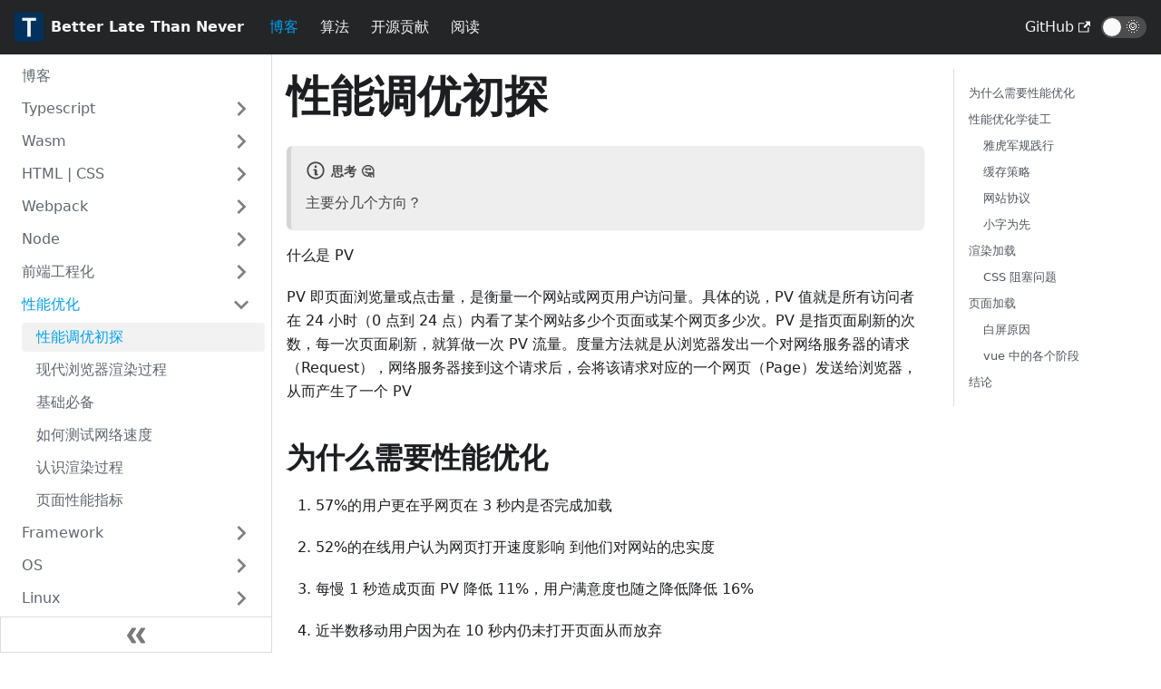

--- FILE ---
content_type: text/html; charset=utf-8
request_url: https://hondrytravis.com/docs/performance/performance/
body_size: 7433
content:
<!doctype html>
<html class="docs-version-current" lang="zh-Hans" dir="ltr">
<head>
<meta charset="UTF-8">
<meta name="viewport" content="width=device-width,initial-scale=1">
<meta name="generator" content="Docusaurus v2.0.0-beta.8">
<link rel="alternate" type="application/rss+xml" href="/blog/rss.xml" title="TRAVIS RSS Feed">
<link rel="alternate" type="application/atom+xml" href="/blog/atom.xml" title="TRAVIS Atom Feed"><title data-react-helmet="true">性能调优初探 | TRAVIS</title><meta data-react-helmet="true" name="twitter:card" content="summary_large_image"><meta data-react-helmet="true" property="og:url" content="https://hondrytravis.github.io//docs/performance/performance"><meta data-react-helmet="true" name="docusaurus_locale" content="zh-Hans"><meta data-react-helmet="true" name="docusaurus_version" content="current"><meta data-react-helmet="true" name="docusaurus_tag" content="docs-default-current"><meta data-react-helmet="true" property="og:title" content="性能调优初探 | TRAVIS"><meta data-react-helmet="true" name="description" content="主要分几个方向？"><meta data-react-helmet="true" property="og:description" content="主要分几个方向？"><link data-react-helmet="true" rel="shortcut icon" href="/images/default/favicon.ico"><link data-react-helmet="true" rel="canonical" href="https://hondrytravis.github.io//docs/performance/performance"><link data-react-helmet="true" rel="alternate" href="https://hondrytravis.github.io//docs/performance/performance" hreflang="zh-Hans"><link data-react-helmet="true" rel="alternate" href="https://hondrytravis.github.io//docs/performance/performance" hreflang="x-default"><link rel="stylesheet" href="/assets/css/styles.673bc2ec.css">
<link rel="preload" href="/assets/js/runtime~main.261a0b30.js" as="script">
<link rel="preload" href="/assets/js/main.d8aec2c2.js" as="script">
</head>
<body>
<script>!function(){function t(t){document.documentElement.setAttribute("data-theme",t)}var e=function(){var t=null;try{t=localStorage.getItem("theme")}catch(t){}return t}();t(null!==e?e:"light")}()</script><div id="__docusaurus">
<div><a href="#" class="skipToContent_1oUP">跳到主要内容</a></div><nav class="navbar navbar--fixed-top navbar--dark navbarHideable_2qcr"><div class="navbar__inner"><div class="navbar__items"><button aria-label="Navigation bar toggle" class="navbar__toggle clean-btn" type="button" tabindex="0"><svg width="30" height="30" viewBox="0 0 30 30" aria-hidden="true"><path stroke="currentColor" stroke-linecap="round" stroke-miterlimit="10" stroke-width="2" d="M4 7h22M4 15h22M4 23h22"></path></svg></button><a class="navbar__brand" href="/"><div class="navbar__logo"><img src="/images/default/Logo.png" alt="logo" class="themedImage_1VuW themedImage--light_3UqQ"><img src="/images/default/Logo.png" alt="logo" class="themedImage_1VuW themedImage--dark_hz6m"></div><b class="navbar__title">Better Late Than Never</b></a><a aria-current="page" class="navbar__item navbar__link navbar__link--active" href="/docs">博客</a><a class="navbar__item navbar__link" href="/algorithm/">算法</a><a class="navbar__item navbar__link" href="/open_source/"> 开源贡献</a><a class="navbar__item navbar__link" href="/blog">阅读</a></div><div class="navbar__items navbar__items--right"><a href="https://github.com/HondryTravis" target="_blank" rel="noopener noreferrer" class="navbar__item navbar__link"><span>GitHub<svg width="13.5" height="13.5" aria-hidden="true" viewBox="0 0 24 24" class="iconExternalLink_3J9K"><path fill="currentColor" d="M21 13v10h-21v-19h12v2h-10v15h17v-8h2zm3-12h-10.988l4.035 4-6.977 7.07 2.828 2.828 6.977-7.07 4.125 4.172v-11z"></path></svg></span></a><div class="toggle_71bT toggle_3Zt9 toggleDisabled_3cF-"><div class="toggleTrack_32Fl" role="button" tabindex="-1"><div class="toggleTrackCheck_3lV7"><span class="toggleIcon_O4iE">🌜</span></div><div class="toggleTrackX_S2yS"><span class="toggleIcon_O4iE">🌞</span></div><div class="toggleTrackThumb_xI_Z"></div></div><input type="checkbox" class="toggleScreenReader_28Tw" aria-label="Switch between dark and light mode"></div></div></div><div role="presentation" class="navbar-sidebar__backdrop"></div></nav><div class="main-wrapper docs-wrapper docs-doc-page"><div class="docPage_31aa"><button aria-label="Scroll back to top" class="clean-btn theme-back-to-top-button backToTopButton_35hR" type="button"></button><aside class="docSidebarContainer_3Kbt"><div class="sidebar_15mo sidebarWithHideableNavbar_267A"><a tabindex="-1" class="sidebarLogo_3h0W" href="/"><img src="/images/default/Logo.png" alt="logo" class="themedImage_1VuW themedImage--light_3UqQ"><img src="/images/default/Logo.png" alt="logo" class="themedImage_1VuW themedImage--dark_hz6m"><b>Better Late Than Never</b></a><nav class="menu thin-scrollbar menu_Bmed"><ul class="theme-doc-sidebar-menu menu__list"><li class="theme-doc-sidebar-item-link theme-doc-sidebar-item-link-level-1 menu__list-item"><a class="menu__link" href="/docs/">博客</a></li><li class="theme-doc-sidebar-item-category theme-doc-sidebar-item-category-level-1 menu__list-item menu__list-item--collapsed"><a class="menu__link menu__link--sublist" href="#">Typescript</a></li><li class="theme-doc-sidebar-item-category theme-doc-sidebar-item-category-level-1 menu__list-item menu__list-item--collapsed"><a class="menu__link menu__link--sublist" href="#">Wasm</a></li><li class="theme-doc-sidebar-item-category theme-doc-sidebar-item-category-level-1 menu__list-item menu__list-item--collapsed"><a class="menu__link menu__link--sublist" href="#">HTML | CSS</a></li><li class="theme-doc-sidebar-item-category theme-doc-sidebar-item-category-level-1 menu__list-item menu__list-item--collapsed"><a class="menu__link menu__link--sublist" href="#">Webpack</a></li><li class="theme-doc-sidebar-item-category theme-doc-sidebar-item-category-level-1 menu__list-item menu__list-item--collapsed"><a class="menu__link menu__link--sublist" href="#">Node</a></li><li class="theme-doc-sidebar-item-category theme-doc-sidebar-item-category-level-1 menu__list-item menu__list-item--collapsed"><a class="menu__link menu__link--sublist" href="#">前端工程化</a></li><li class="theme-doc-sidebar-item-category theme-doc-sidebar-item-category-level-1 menu__list-item"><a class="menu__link menu__link--sublist menu__link--active" href="#">性能优化</a><ul style="display:block;overflow:visible;height:auto" class="menu__list"><li class="theme-doc-sidebar-item-link theme-doc-sidebar-item-link-level-2 menu__list-item"><a class="menu__link menu__link--active" aria-current="page" tabindex="0" href="/docs/performance/performance">性能调优初探</a></li><li class="theme-doc-sidebar-item-link theme-doc-sidebar-item-link-level-2 menu__list-item"><a class="menu__link" tabindex="0" href="/docs/performance/browser_rendering_process">现代浏览器渲染过程</a></li><li class="theme-doc-sidebar-item-link theme-doc-sidebar-item-link-level-2 menu__list-item"><a class="menu__link" tabindex="0" href="/docs/performance/performance_base">基础必备</a></li><li class="theme-doc-sidebar-item-link theme-doc-sidebar-item-link-level-2 menu__list-item"><a class="menu__link" tabindex="0" href="/docs/performance/test_network_speed">如何测试网络速度</a></li><li class="theme-doc-sidebar-item-link theme-doc-sidebar-item-link-level-2 menu__list-item"><a class="menu__link" tabindex="0" href="/docs/performance/rendering_process">认识渲染过程</a></li><li class="theme-doc-sidebar-item-link theme-doc-sidebar-item-link-level-2 menu__list-item"><a class="menu__link" tabindex="0" href="/docs/performance/page_performance_index">页面性能指标</a></li></ul></li><li class="theme-doc-sidebar-item-category theme-doc-sidebar-item-category-level-1 menu__list-item menu__list-item--collapsed"><a class="menu__link menu__link--sublist" href="#">Framework</a></li><li class="theme-doc-sidebar-item-category theme-doc-sidebar-item-category-level-1 menu__list-item menu__list-item--collapsed"><a class="menu__link menu__link--sublist" href="#">OS</a></li><li class="theme-doc-sidebar-item-category theme-doc-sidebar-item-category-level-1 menu__list-item menu__list-item--collapsed"><a class="menu__link menu__link--sublist" href="#">Linux</a></li><li class="theme-doc-sidebar-item-category theme-doc-sidebar-item-category-level-1 menu__list-item menu__list-item--collapsed"><a class="menu__link menu__link--sublist" href="#">编程思想</a></li><li class="theme-doc-sidebar-item-category theme-doc-sidebar-item-category-level-1 menu__list-item menu__list-item--collapsed"><a class="menu__link menu__link--sublist" href="#">HTTP</a></li><li class="theme-doc-sidebar-item-category theme-doc-sidebar-item-category-level-1 menu__list-item menu__list-item--collapsed"><a class="menu__link menu__link--sublist" href="#">Nginx</a></li><li class="theme-doc-sidebar-item-category theme-doc-sidebar-item-category-level-1 menu__list-item menu__list-item--collapsed"><a class="menu__link menu__link--sublist" href="#">Java</a></li><li class="theme-doc-sidebar-item-category theme-doc-sidebar-item-category-level-1 menu__list-item menu__list-item--collapsed"><a class="menu__link menu__link--sublist" href="#">Python</a></li><li class="theme-doc-sidebar-item-category theme-doc-sidebar-item-category-level-1 menu__list-item menu__list-item--collapsed"><a class="menu__link menu__link--sublist" href="#">数据库</a></li><li class="theme-doc-sidebar-item-category theme-doc-sidebar-item-category-level-1 menu__list-item menu__list-item--collapsed"><a class="menu__link menu__link--sublist" href="#">其他常用工具</a></li></ul></nav><button type="button" title="收起侧边栏" aria-label="收起侧边栏" class="button button--secondary button--outline collapseSidebarButton_1CGd"><svg width="20" height="20" aria-hidden="true" class="collapseSidebarButtonIcon_3E-R"><g fill="#7a7a7a"><path d="M9.992 10.023c0 .2-.062.399-.172.547l-4.996 7.492a.982.982 0 01-.828.454H1c-.55 0-1-.453-1-1 0-.2.059-.403.168-.551l4.629-6.942L.168 3.078A.939.939 0 010 2.528c0-.548.45-.997 1-.997h2.996c.352 0 .649.18.828.45L9.82 9.472c.11.148.172.347.172.55zm0 0"></path><path d="M19.98 10.023c0 .2-.058.399-.168.547l-4.996 7.492a.987.987 0 01-.828.454h-3c-.547 0-.996-.453-.996-1 0-.2.059-.403.168-.551l4.625-6.942-4.625-6.945a.939.939 0 01-.168-.55 1 1 0 01.996-.997h3c.348 0 .649.18.828.45l4.996 7.492c.11.148.168.347.168.55zm0 0"></path></g></svg></button></div></aside><main class="docMainContainer_3ufF"><div class="container padding-top--md padding-bottom--lg"><div class="row"><div class="col docItemCol_3FnS"><div class="docItemContainer_33ec"><article><div class="tocCollapsible_1PrD theme-doc-toc-mobile tocMobile_3Hoh"><button type="button" class="clean-btn tocCollapsibleButton_2O1e">本页总览</button></div><div class="theme-doc-markdown markdown"><header><h1>性能调优初探</h1></header><div class="admonition admonition-note alert alert--secondary"><div class="admonition-heading"><h5><span class="admonition-icon"><svg xmlns="http://www.w3.org/2000/svg" width="14" height="16" viewBox="0 0 14 16"><path fill-rule="evenodd" d="M6.3 5.69a.942.942 0 0 1-.28-.7c0-.28.09-.52.28-.7.19-.18.42-.28.7-.28.28 0 .52.09.7.28.18.19.28.42.28.7 0 .28-.09.52-.28.7a1 1 0 0 1-.7.3c-.28 0-.52-.11-.7-.3zM8 7.99c-.02-.25-.11-.48-.31-.69-.2-.19-.42-.3-.69-.31H6c-.27.02-.48.13-.69.31-.2.2-.3.44-.31.69h1v3c.02.27.11.5.31.69.2.2.42.31.69.31h1c.27 0 .48-.11.69-.31.2-.19.3-.42.31-.69H8V7.98v.01zM7 2.3c-3.14 0-5.7 2.54-5.7 5.68 0 3.14 2.56 5.7 5.7 5.7s5.7-2.55 5.7-5.7c0-3.15-2.56-5.69-5.7-5.69v.01zM7 .98c3.86 0 7 3.14 7 7s-3.14 7-7 7-7-3.12-7-7 3.14-7 7-7z"></path></svg></span>思考 🤔</h5></div><div class="admonition-content"><p>主要分几个方向？</p></div></div><p>什么是 PV</p><p>PV 即页面浏览量或点击量，是衡量一个网站或网页用户访问量。具体的说，PV 值就是所有访问者在 24 小时（0 点到 24 点）内看了某个网站多少个页面或某个网页多少次。PV 是指页面刷新的次数，每一次页面刷新，就算做一次 PV 流量。度量方法就是从浏览器发出一个对网络服务器的请求（Request），网络服务器接到这个请求后，会将该请求对应的一个网页（Page）发送给浏览器，从而产生了一个 PV</p><h2 class="anchor anchorWithHideOnScrollNavbar_3R7-" id="为什么需要性能优化">为什么需要性能优化<a aria-hidden="true" class="hash-link" href="#为什么需要性能优化" title="标题的直接链接">​</a></h2><ol><li><p>57%的⽤户更在乎⽹⻚在 3 秒内是否完成加载</p></li><li><p>52%的在线⽤户认为⽹⻚打开速度影响 到他们对⽹站的忠实度</p></li><li><p>每慢 1 秒造成⻚⾯ PV 降低 11%，⽤户满意度也随之降低降低 16%</p></li><li><p>近半数移动⽤户因为在 10 秒内仍未打开⻚⾯从⽽放弃</p></li></ol><p><a href="https://developers.google.cn/web/fundamentals/performance/get-started" target="_blank" rel="noopener noreferrer">Google Developers 优化性能指导</a></p><h2 class="anchor anchorWithHideOnScrollNavbar_3R7-" id="性能优化学徒工">性能优化学徒工<a aria-hidden="true" class="hash-link" href="#性能优化学徒工" title="标题的直接链接">​</a></h2><ul><li>雅虎军规</li><li>缓存策略(缓存为王)</li><li>网站协议</li><li>小字为先</li></ul><h3 class="anchor anchorWithHideOnScrollNavbar_3R7-" id="雅虎军规践行">雅虎军规践行<a aria-hidden="true" class="hash-link" href="#雅虎军规践行" title="标题的直接链接">​</a></h3><p><img alt="雅虎军规" src="/assets/images/yahoo_rules-0c20c5d46d41e78ec8f5a19df721e560.png"></p><ul><li>浏览器正常并发请求 5 个左右,大小 100kb 左右,压缩后 30kb</li><li>使用 CND,CDN 不会携带多余的 cookie,使用多个 CDN，解决浏览器对同一个域名的并发</li><li>Http2 多路复用 Keep-Alives</li></ul><p>更详细阅读，<a href="https://www.jianshu.com/p/4cbcd202a591" target="_blank" rel="noopener noreferrer">参考 雅虎军规 35 条</a></p><h3 class="anchor anchorWithHideOnScrollNavbar_3R7-" id="缓存策略">缓存策略<a aria-hidden="true" class="hash-link" href="#缓存策略" title="标题的直接链接">​</a></h3><p>分为协商缓存、强缓存。</p><p>详情请移步 <a href="/docs/http/http_1#http%E7%BC%93%E5%AD%98%E6%9C%BA%E5%88%B6">http 缓存机制</a></p><h3 class="anchor anchorWithHideOnScrollNavbar_3R7-" id="站协议">⽹站协议<a aria-hidden="true" class="hash-link" href="#站协议" title="标题的直接链接">​</a></h3><p>通过升级 http 协议</p><p><a href="/docs/http/http_2#%E5%A4%9A%E8%B7%AF%E5%A4%8D%E7%94%A8">HTTP2 多路复用</a></p><p>浏览器请求//xx.cn/a.js--&gt;解析域名—&gt;HTTP 连接—&gt;服务器处理⽂件—&gt;返回数据--&gt;浏览器解析、渲染⽂件。</p><p>Keep-Alive 解决的核⼼问题就在此，⼀定时间内，同⼀域名多次请求数据，只建⽴⼀次 HTTP 请求，其他请求可复⽤每⼀次建⽴的连接通道，以达到提⾼请求效率的问题，⼀定时间是可以配置的。</p><p>HTTP1.1 还是存在效率问题</p><ul><li>第⼀个：串⾏的⽂件传输</li><li>第⼆个：连接数过多。</li></ul><p>HTTP/2 对同⼀域名下所有请求都是基于流，也就是说同⼀域名不管访问多少⽂件，也只建⽴⼀路连接。同样 Apache 的最⼤连接数为 300，因为有了这个新特性，最⼤的并发就可以提升到 300，⽐原来提升了 60 倍</p><h3 class="anchor anchorWithHideOnScrollNavbar_3R7-" id="小字为先">小字为先<a aria-hidden="true" class="hash-link" href="#小字为先" title="标题的直接链接">​</a></h3><p>通过分析工具，哪里大, 对那块进行压缩优化调优，尽量小</p><p>哪大削哪 请求合并 压缩合并 缓存优先</p><h2 class="anchor anchorWithHideOnScrollNavbar_3R7-" id="渲染加载">渲染加载<a aria-hidden="true" class="hash-link" href="#渲染加载" title="标题的直接链接">​</a></h2><p>详细流程参考 <a href="/docs/performance/rendering_process">DOM 渲染过程</a></p><p>资料参考参考 <a href="/docs/performance/browser_rendering_process">现代浏览器渲染过程</a></p><div class="admonition admonition-note alert alert--secondary"><div class="admonition-heading"><h5><span class="admonition-icon"><svg xmlns="http://www.w3.org/2000/svg" width="14" height="16" viewBox="0 0 14 16"><path fill-rule="evenodd" d="M6.3 5.69a.942.942 0 0 1-.28-.7c0-.28.09-.52.28-.7.19-.18.42-.28.7-.28.28 0 .52.09.7.28.18.19.28.42.28.7 0 .28-.09.52-.28.7a1 1 0 0 1-.7.3c-.28 0-.52-.11-.7-.3zM8 7.99c-.02-.25-.11-.48-.31-.69-.2-.19-.42-.3-.69-.31H6c-.27.02-.48.13-.69.31-.2.2-.3.44-.31.69h1v3c.02.27.11.5.31.69.2.2.42.31.69.31h1c.27 0 .48-.11.69-.31.2-.19.3-.42.31-.69H8V7.98v.01zM7 2.3c-3.14 0-5.7 2.54-5.7 5.68 0 3.14 2.56 5.7 5.7 5.7s5.7-2.55 5.7-5.7c0-3.15-2.56-5.69-5.7-5.69v.01zM7 .98c3.86 0 7 3.14 7 7s-3.14 7-7 7-7-3.12-7-7 3.14-7 7-7z"></path></svg></span>结论</h5></div><div class="admonition-content"><p>尽量避免 DOM 大量的 重绘/重排</p></div></div><h3 class="anchor anchorWithHideOnScrollNavbar_3R7-" id="css-阻塞问题">CSS 阻塞问题<a aria-hidden="true" class="hash-link" href="#css-阻塞问题" title="标题的直接链接">​</a></h3><p>详细流程参考 <a href="/docs/css/css_io">CSS I/O 阻塞优化</a></p><div class="admonition admonition-note alert alert--secondary"><div class="admonition-heading"><h5><span class="admonition-icon"><svg xmlns="http://www.w3.org/2000/svg" width="14" height="16" viewBox="0 0 14 16"><path fill-rule="evenodd" d="M6.3 5.69a.942.942 0 0 1-.28-.7c0-.28.09-.52.28-.7.19-.18.42-.28.7-.28.28 0 .52.09.7.28.18.19.28.42.28.7 0 .28-.09.52-.28.7a1 1 0 0 1-.7.3c-.28 0-.52-.11-.7-.3zM8 7.99c-.02-.25-.11-.48-.31-.69-.2-.19-.42-.3-.69-.31H6c-.27.02-.48.13-.69.31-.2.2-.3.44-.31.69h1v3c.02.27.11.5.31.69.2.2.42.31.69.31h1c.27 0 .48-.11.69-.31.2-.19.3-.42.31-.69H8V7.98v.01zM7 2.3c-3.14 0-5.7 2.54-5.7 5.68 0 3.14 2.56 5.7 5.7 5.7s5.7-2.55 5.7-5.7c0-3.15-2.56-5.69-5.7-5.69v.01zM7 .98c3.86 0 7 3.14 7 7s-3.14 7-7 7-7-3.12-7-7 3.14-7 7-7z"></path></svg></span>结论</h5></div><div class="admonition-content"><ol><li><p>CSS 会堵塞 DOM 渲染&lt;但不会影响 DOM 的解析&gt;</p></li><li><p>CSS 加载会阻塞后⾯的 js 语句的执⾏&lt;已⾃⼰实际看到的为准&gt;</p></li><li><p>CSS 会堵塞 DOMContentLoaded&lt;同时存在 css 和 js 的时候&gt;</p></li></ol></div></div><h2 class="anchor anchorWithHideOnScrollNavbar_3R7-" id="页面加载">页面加载<a aria-hidden="true" class="hash-link" href="#页面加载" title="标题的直接链接">​</a></h2><p>各项指标信息，移步至 <a href="/docs/performance/page_performance_index">页面性能指标</a></p><p>根据不同的情况做调优</p><h3 class="anchor anchorWithHideOnScrollNavbar_3R7-" id="白屏原因">白屏原因<a aria-hidden="true" class="hash-link" href="#白屏原因" title="标题的直接链接">​</a></h3><p><img alt="why_white_screen" src="/assets/images/why_white_screen-dbcc5320bd657ae9a5a2d49ac4b107da.png"></p><p>主要分为</p><ul><li>css &amp; js 文件获取 阻塞</li><li>js 文件解析</li><li>dom 生成</li><li>cssom 生成</li></ul><p>优化调优</p><ul><li>包含基本 dom</li><li>基本的 css</li><li>骨架屏</li></ul><h3 class="anchor anchorWithHideOnScrollNavbar_3R7-" id="vue-中的各个阶段">vue 中的各个阶段<a aria-hidden="true" class="hash-link" href="#vue-中的各个阶段" title="标题的直接链接">​</a></h3><p><img alt="vue_schedule" src="/assets/images/vue_schedule-2e8d5d59f88611664674f038035f07fd.png"></p><p>created 阶段 为 FP 阶段，只有空节点</p><p>mounted 节点 为 FCP 节点，包含基本的空节点，没有数据</p><p>update 阶段 为 FMP 阶段 挂载数据，视图更新</p><p>优化调优</p><p>在 FP 阶段，创建简单的骨架片，基本的 dom 结构</p><h2 class="anchor anchorWithHideOnScrollNavbar_3R7-" id="结论">结论<a aria-hidden="true" class="hash-link" href="#结论" title="标题的直接链接">​</a></h2><p>主要由一下几点出发</p><div class="admonition admonition-note alert alert--secondary"><div class="admonition-heading"><h5><span class="admonition-icon"><svg xmlns="http://www.w3.org/2000/svg" width="14" height="16" viewBox="0 0 14 16"><path fill-rule="evenodd" d="M6.3 5.69a.942.942 0 0 1-.28-.7c0-.28.09-.52.28-.7.19-.18.42-.28.7-.28.28 0 .52.09.7.28.18.19.28.42.28.7 0 .28-.09.52-.28.7a1 1 0 0 1-.7.3c-.28 0-.52-.11-.7-.3zM8 7.99c-.02-.25-.11-.48-.31-.69-.2-.19-.42-.3-.69-.31H6c-.27.02-.48.13-.69.31-.2.2-.3.44-.31.69h1v3c.02.27.11.5.31.69.2.2.42.31.69.31h1c.27 0 .48-.11.69-.31.2-.19.3-.42.31-.69H8V7.98v.01zM7 2.3c-3.14 0-5.7 2.54-5.7 5.68 0 3.14 2.56 5.7 5.7 5.7s5.7-2.55 5.7-5.7c0-3.15-2.56-5.69-5.7-5.69v.01zM7 .98c3.86 0 7 3.14 7 7s-3.14 7-7 7-7-3.12-7-7 3.14-7 7-7z"></path></svg></span>总结 🍺</h5></div><div class="admonition-content"><ol><li><a href="#%E9%9B%85%E8%99%8E%E5%86%9B%E8%A7%84%E8%B7%B5%E8%A1%8C">雅虎军规</a></li><li><a href="#%E6%B8%B2%E6%9F%93%E5%8A%A0%E8%BD%BD">渲染加载</a></li><li><a href="#%E9%A1%B5%E9%9D%A2%E5%8A%A0%E8%BD%BD">页面加载</a></li><li>Node 加载</li><li><a href="#%E7%BC%93%E5%AD%98%E7%AD%96%E7%95%A5">慎用缓存</a></li></ol><p>一个 <strong>小</strong> 字走天下，一个性能监控啥也不怕</p></div></div><p>几种对比</p><div><table style="text-align:center"><thead><tr><th style="min-width:100px">优/缺</th><th><div>CSR</div></th><th><div>预渲染</div></th><th>SSR</th><th>同构</th></tr></thead><tbody><tr><td>优点</td><td><ul><li>不依赖数据</li><li>FP 时间最快</li><li>客户端用户体验好</li><li>内存数据共享</li></ul></td><td><ul><li>不依赖数据</li><li>FCP 时间比 CSR 快</li><li>客户端体验好</li><li>内存数据共享</li></ul></td><td><ul><li>SEO 友好</li><li>首屏性能高，FMP 比 CSR 和预渲染快</li></ul></td><td><ul><li>SEO 友好</li><li>首屏性能高，FMP 比 CSR 和预渲染快</li><li>客户端用户体验好</li><li>内存数据共享</li><li>客户端与服务端代码共用，开发效率高</li></ul></td></tr><tr><td>缺点</td><td><ul><li>SEO 不友好</li><li>FCP FMP 慢</li></ul></td><td><ul><li>SEO 不友好</li><li>FMP 慢</li></ul></td><td><ul><li>客户端数据共享成本高</li><li>模版维护成本高</li></ul></td><td><ul><li>Node 容易形成性能瓶颈</li></ul></td></tr></tbody></table></div></div><footer class="theme-doc-footer docusaurus-mt-lg"><div class="theme-doc-footer-edit-meta-row row"><div class="col"><a href="https://github.com/HondryTravis/Blog/tree/master/packages/docs/performance/performance.md" target="_blank" rel="noreferrer noopener" class="theme-edit-this-page"><svg fill="currentColor" height="20" width="20" viewBox="0 0 40 40" class="iconEdit_2_ui" aria-hidden="true"><g><path d="m34.5 11.7l-3 3.1-6.3-6.3 3.1-3q0.5-0.5 1.2-0.5t1.1 0.5l3.9 3.9q0.5 0.4 0.5 1.1t-0.5 1.2z m-29.5 17.1l18.4-18.5 6.3 6.3-18.4 18.4h-6.3v-6.2z"></path></g></svg>编辑此页</a></div><div class="col lastUpdated_13-_"><span class="theme-last-updated">最后<!-- -->由 <b>travis</b> <!-- -->于 <b><time datetime="2022-12-06T11:14:09.000Z">2022/12/6</time></b> <!-- -->更新</span></div></div></footer></article><nav class="pagination-nav docusaurus-mt-lg" aria-label="文档分页导航"><div class="pagination-nav__item"><a class="pagination-nav__link" href="/docs/ci_with_cd/gulp"><div class="pagination-nav__sublabel">上一页</div><div class="pagination-nav__label">« <!-- -->Gulp | 流水线控制</div></a></div><div class="pagination-nav__item pagination-nav__item--next"><a class="pagination-nav__link" href="/docs/performance/browser_rendering_process"><div class="pagination-nav__sublabel">下一页</div><div class="pagination-nav__label">现代浏览器渲染过程<!-- --> »</div></a></div></nav></div></div><div class="col col--3"><div class="tableOfContents_35-E thin-scrollbar theme-doc-toc-desktop"><ul class="table-of-contents table-of-contents__left-border"><li><a href="#为什么需要性能优化" class="table-of-contents__link toc-highlight">为什么需要性能优化</a></li><li><a href="#性能优化学徒工" class="table-of-contents__link toc-highlight">性能优化学徒工</a><ul><li><a href="#雅虎军规践行" class="table-of-contents__link toc-highlight">雅虎军规践行</a></li><li><a href="#缓存策略" class="table-of-contents__link toc-highlight">缓存策略</a></li><li><a href="#站协议" class="table-of-contents__link toc-highlight">⽹站协议</a></li><li><a href="#小字为先" class="table-of-contents__link toc-highlight">小字为先</a></li></ul></li><li><a href="#渲染加载" class="table-of-contents__link toc-highlight">渲染加载</a><ul><li><a href="#css-阻塞问题" class="table-of-contents__link toc-highlight">CSS 阻塞问题</a></li></ul></li><li><a href="#页面加载" class="table-of-contents__link toc-highlight">页面加载</a><ul><li><a href="#白屏原因" class="table-of-contents__link toc-highlight">白屏原因</a></li><li><a href="#vue-中的各个阶段" class="table-of-contents__link toc-highlight">vue 中的各个阶段</a></li></ul></li><li><a href="#结论" class="table-of-contents__link toc-highlight">结论</a></li></ul></div></div></div></div></main></div></div><footer class="footer footer--dark"><div class="container"><div class="row footer__links"><div class="col footer__col"><div class="footer__title">快速了解</div><ul class="footer__items"><li class="footer__item"><a class="footer__link-item" href="/docs/performance/page_performance_index">如何监控页面性能指标</a></li><li class="footer__item"><a class="footer__link-item" href="/docs/thinking/design_patterns">设计模式</a></li><li class="footer__item"><a class="footer__link-item" href="/docs/thinking/functional_programming">函数式编程</a></li></ul></div><div class="col footer__col"><div class="footer__title">学习</div><ul class="footer__items"><li class="footer__item"><a class="footer__link-item" href="/algorithm/">算法</a></li></ul></div><div class="col footer__col"><div class="footer__title">开源贡献</div><ul class="footer__items"><li class="footer__item"><a class="footer__link-item" href="/open_source/cli/tscli">tscli</a></li><li class="footer__item"><a class="footer__link-item" href="/open_source/github/indexeddb">Indexeddb</a></li><li class="footer__item"><a class="footer__link-item" href="/open_source/github/tinydb_docapi">TinyDB</a></li><li class="footer__item"><a class="footer__link-item" href="/open_source/vscode/Simple-dark">Simple dark</a></li><li class="footer__item"><a href="https://github.com/HondryTravis/xs-docs" target="_blank" rel="noopener noreferrer" class="footer__link-item"><span>xs-doc<svg width="13.5" height="13.5" aria-hidden="true" viewBox="0 0 24 24" class="iconExternalLink_3J9K"><path fill="currentColor" d="M21 13v10h-21v-19h12v2h-10v15h17v-8h2zm3-12h-10.988l4.035 4-6.977 7.07 2.828 2.828 6.977-7.07 4.125 4.172v-11z"></path></svg></span></a></li><li class="footer__item"><a href="https://github.com/myliang/x-spreadsheet" target="_blank" rel="noopener noreferrer" class="footer__link-item"><span>x-spreadsheet<svg width="13.5" height="13.5" aria-hidden="true" viewBox="0 0 24 24" class="iconExternalLink_3J9K"><path fill="currentColor" d="M21 13v10h-21v-19h12v2h-10v15h17v-8h2zm3-12h-10.988l4.035 4-6.977 7.07 2.828 2.828 6.977-7.07 4.125 4.172v-11z"></path></svg></span></a></li></ul></div><div class="col footer__col"><div class="footer__title">联系方式</div><ul class="footer__items"><li class="footer__item"><a class="footer__link-item" href="/docs/contact">邮箱 | 联系方式</a></li></ul></div><div class="col footer__col"><div class="footer__title">友情链接</div><ul class="footer__items"><li class="footer__item"><a href="https://kalacloud.com" target="_blank" rel="noopener noreferrer" class="footer__link-item"><span>卡拉云低代码工具<svg width="13.5" height="13.5" aria-hidden="true" viewBox="0 0 24 24" class="iconExternalLink_3J9K"><path fill="currentColor" d="M21 13v10h-21v-19h12v2h-10v15h17v-8h2zm3-12h-10.988l4.035 4-6.977 7.07 2.828 2.828 6.977-7.07 4.125 4.172v-11z"></path></svg></span></a></li></ul></div></div><div class="footer__bottom text--center"><div class="footer__copyright">AGPL-3.0 Licensed | Copyright © 2020-present HondryTravis, Inc. Built with Docusaurus.</div></div></div></footer></div>
<script src="/assets/js/runtime~main.261a0b30.js"></script>
<script src="/assets/js/main.d8aec2c2.js"></script>
</body>
</html>

--- FILE ---
content_type: application/javascript; charset=utf-8
request_url: https://hondrytravis.com/assets/js/1be78505.e6922521.js
body_size: 2853
content:
"use strict";(self.webpackChunkhondrytravis_blog=self.webpackChunkhondrytravis_blog||[]).push([[9514,4608],{8704:function(e,t,a){a.r(t),a.d(t,{default:function(){return $}});var n=a(7294),o=a(3905),r=a(6291),l=a(3938),c=a(6010),i=a(3773),s=a(3783),d=a(5537),m=a(3117),u=function(e){return n.createElement("svg",(0,m.Z)({width:"20",height:"20","aria-hidden":"true"},e),n.createElement("g",{fill:"#7a7a7a"},n.createElement("path",{d:"M9.992 10.023c0 .2-.062.399-.172.547l-4.996 7.492a.982.982 0 01-.828.454H1c-.55 0-1-.453-1-1 0-.2.059-.403.168-.551l4.629-6.942L.168 3.078A.939.939 0 010 2.528c0-.548.45-.997 1-.997h2.996c.352 0 .649.18.828.45L9.82 9.472c.11.148.172.347.172.55zm0 0"}),n.createElement("path",{d:"M19.98 10.023c0 .2-.058.399-.168.547l-4.996 7.492a.987.987 0 01-.828.454h-3c-.547 0-.996-.453-.996-1 0-.2.059-.403.168-.551l4.625-6.942-4.625-6.945a.939.939 0 01-.168-.55 1 1 0 01.996-.997h3c.348 0 .649.18.828.45l4.996 7.492c.11.148.168.347.168.55zm0 0"})))},p=a(4973),b=a(102),h=a(6742),f=a(3919),v=a(8617),E="menuLinkText_1J2g",g=["items"],k=["item"],_=["item","onItemClick","activePath","level"],C=["item","onItemClick","activePath","level"],Z=function e(t,a){return"link"===t.type?(0,i.Mg)(t.href,a):"category"===t.type&&t.items.some((function(t){return e(t,a)}))},N=(0,n.memo)((function(e){var t=e.items,a=(0,b.Z)(e,g);return n.createElement(n.Fragment,null,t.map((function(e,t){return n.createElement(S,(0,m.Z)({key:t,item:e},a))})))}));function S(e){var t=e.item,a=(0,b.Z)(e,k);return"category"===t.type?0===t.items.length?null:n.createElement(I,(0,m.Z)({item:t},a)):n.createElement(T,(0,m.Z)({item:t},a))}function I(e){var t,a=e.item,o=e.onItemClick,r=e.activePath,l=e.level,s=(0,b.Z)(e,_),d=a.items,u=a.label,p=a.collapsible,h=a.className,f=Z(a,r),v=(0,i.uR)({initialState:function(){return!!p&&(!f&&a.collapsed)}}),g=v.collapsed,k=v.setCollapsed,C=v.toggleCollapsed;return function(e){var t=e.isActive,a=e.collapsed,o=e.setCollapsed,r=(0,i.D9)(t);(0,n.useEffect)((function(){t&&!r&&a&&o(!1)}),[t,r,a,o])}({isActive:f,collapsed:g,setCollapsed:k}),n.createElement("li",{className:(0,c.Z)(i.kM.docs.docSidebarItemCategory,i.kM.docs.docSidebarItemCategoryLevel(l),"menu__list-item",{"menu__list-item--collapsed":g},h)},n.createElement("a",(0,m.Z)({className:(0,c.Z)("menu__link",(t={"menu__link--sublist":p,"menu__link--active":p&&f},t[E]=!p,t)),onClick:p?function(e){e.preventDefault(),C()}:void 0,href:p?"#":void 0},s),u),n.createElement(i.zF,{lazy:!0,as:"ul",className:"menu__list",collapsed:g},n.createElement(N,{items:d,tabIndex:g?-1:0,onItemClick:o,activePath:r,level:l+1})))}function T(e){var t=e.item,a=e.onItemClick,o=e.activePath,r=e.level,l=(0,b.Z)(e,C),s=t.href,d=t.label,u=t.className,p=Z(t,o);return n.createElement("li",{className:(0,c.Z)(i.kM.docs.docSidebarItemLink,i.kM.docs.docSidebarItemLinkLevel(r),"menu__list-item",u),key:d},n.createElement(h.Z,(0,m.Z)({className:(0,c.Z)("menu__link",{"menu__link--active":p}),"aria-current":p?"page":void 0,to:s},(0,f.Z)(s)&&{onClick:a},l),(0,f.Z)(s)?d:n.createElement("span",null,d,n.createElement(v.Z,null))))}var M="sidebar_15mo",y="sidebarWithHideableNavbar_267A",A="sidebarHidden_2kNb",w="sidebarLogo_3h0W",B="menu_Bmed",L="menuWithAnnouncementBar_2WvA",F="collapseSidebarButton_1CGd",P="collapseSidebarButtonIcon_3E-R";function x(e){var t=e.onClick;return n.createElement("button",{type:"button",title:(0,p.I)({id:"theme.docs.sidebar.collapseButtonTitle",message:"Collapse sidebar",description:"The title attribute for collapse button of doc sidebar"}),"aria-label":(0,p.I)({id:"theme.docs.sidebar.collapseButtonAriaLabel",message:"Collapse sidebar",description:"The title attribute for collapse button of doc sidebar"}),className:(0,c.Z)("button button--secondary button--outline",F),onClick:t},n.createElement(u,{className:P}))}function R(e){var t,a,o=e.path,r=e.sidebar,l=e.onCollapse,s=e.isHidden,m=function(){var e=(0,i.nT)().isActive,t=(0,n.useState)(e),a=t[0],o=t[1];return(0,i.RF)((function(t){var a=t.scrollY;e&&o(0===a)}),[e]),e&&a}(),u=(0,i.LU)(),p=u.navbar.hideOnScroll,b=u.hideableSidebar;return n.createElement("div",{className:(0,c.Z)(M,(t={},t[y]=p,t[A]=s,t))},p&&n.createElement(d.Z,{tabIndex:-1,className:w}),n.createElement("nav",{className:(0,c.Z)("menu thin-scrollbar",B,(a={},a[L]=m,a))},n.createElement("ul",{className:(0,c.Z)(i.kM.docs.docSidebarMenu,"menu__list")},n.createElement(N,{items:r,activePath:o,level:1}))),b&&n.createElement(x,{onClick:l}))}var H=function(e){var t=e.toggleSidebar,a=e.sidebar,o=e.path;return n.createElement("ul",{className:(0,c.Z)(i.kM.docs.docSidebarMenu,"menu__list")},n.createElement(N,{items:a,activePath:o,onItemClick:function(){return t()},level:1}))};function D(e){return n.createElement(i.Cv,{component:H,props:e})}var W=n.memo(R),z=n.memo(D);function Y(e){var t=(0,s.Z)(),a="desktop"===t||"ssr"===t,o="mobile"===t;return n.createElement(n.Fragment,null,a&&n.createElement(W,e),o&&n.createElement(z,e))}var J=a(6845),K=a(4608),U="backToTopButton_35hR",q="backToTopButtonShow_18ls";function G(){var e=(0,n.useRef)(null);return{smoothScrollTop:function(){var t;e.current=(t=null,function e(){var a=document.documentElement.scrollTop;a>0&&(t=requestAnimationFrame(e),window.scrollTo(0,Math.floor(.85*a)))}(),function(){return t&&cancelAnimationFrame(t)})},cancelScrollToTop:function(){return null==e.current?void 0:e.current()}}}var O=function(){var e,t=(0,n.useState)(!1),a=t[0],o=t[1],r=(0,n.useRef)(!1),l=G(),s=l.smoothScrollTop,d=l.cancelScrollToTop;return(0,i.RF)((function(e,t){var a=e.scrollY,n=null==t?void 0:t.scrollY;if(n)if(r.current)r.current=!1;else{var l=a<n;if(l||d(),a<300)o(!1);else if(l){var c=document.documentElement.scrollHeight;a+window.innerHeight<c&&o(!0)}else o(!1)}})),(0,i.SL)((function(e){e.location.hash&&(r.current=!0,o(!1))})),n.createElement("button",{"aria-label":(0,p.I)({id:"theme.BackToTopButton.buttonAriaLabel",message:"Scroll back to top",description:"The ARIA label for the back to top button"}),className:(0,c.Z)("clean-btn",i.kM.common.backToTopButton,U,(e={},e[q]=a,e)),type:"button",onClick:function(){return s()}})},Q=a(5977),X={docPage:"docPage_31aa",docMainContainer:"docMainContainer_3ufF",docSidebarContainer:"docSidebarContainer_3Kbt",docMainContainerEnhanced:"docMainContainerEnhanced_3NYZ",docSidebarContainerHidden:"docSidebarContainerHidden_3pA8",collapsedDocSidebar:"collapsedDocSidebar_2JMH",expandSidebarButtonIcon:"expandSidebarButtonIcon_1naQ",docItemWrapperEnhanced:"docItemWrapperEnhanced_2vyJ"},j=a(9105);function V(e){var t,a,r,s=e.currentDocRoute,d=e.versionMetadata,m=e.children,b=d.pluginId,h=d.version,f=s.sidebar,v=f?d.docsSidebars[f]:void 0,E=(0,n.useState)(!1),g=E[0],k=E[1],_=(0,n.useState)(!1),C=_[0],Z=_[1],N=(0,n.useCallback)((function(){C&&Z(!1),k((function(e){return!e}))}),[C]);return n.createElement(l.Z,{wrapperClassName:i.kM.wrapper.docsPages,pageClassName:i.kM.page.docsDocPage,searchMetadatas:{version:h,tag:(0,i.os)(b,h)}},n.createElement("div",{className:X.docPage},n.createElement(O,null),v&&n.createElement("aside",{className:(0,c.Z)(X.docSidebarContainer,(t={},t[X.docSidebarContainerHidden]=g,t)),onTransitionEnd:function(e){e.currentTarget.classList.contains(X.docSidebarContainer)&&g&&Z(!0)}},n.createElement(Y,{key:f,sidebar:v,path:s.path,onCollapse:N,isHidden:C}),C&&n.createElement("div",{className:X.collapsedDocSidebar,title:(0,p.I)({id:"theme.docs.sidebar.expandButtonTitle",message:"Expand sidebar",description:"The ARIA label and title attribute for expand button of doc sidebar"}),"aria-label":(0,p.I)({id:"theme.docs.sidebar.expandButtonAriaLabel",message:"Expand sidebar",description:"The ARIA label and title attribute for expand button of doc sidebar"}),tabIndex:0,role:"button",onKeyDown:N,onClick:N},n.createElement(u,{className:X.expandSidebarButtonIcon}))),n.createElement("main",{className:(0,c.Z)(X.docMainContainer,(a={},a[X.docMainContainerEnhanced]=g||!v,a))},n.createElement("div",{className:(0,c.Z)("container padding-top--md padding-bottom--lg",X.docItemWrapper,(r={},r[X.docItemWrapperEnhanced]=g,r))},n.createElement(o.Zo,{components:J.Z},m)))))}var $=function(e){var t=e.route.routes,a=e.versionMetadata,o=e.location,l=t.find((function(e){return(0,Q.LX)(o.pathname,e)}));return l?n.createElement(n.Fragment,null,n.createElement(j.Z,null,n.createElement("html",{className:a.className})),n.createElement(V,{currentDocRoute:l,versionMetadata:a},(0,r.Z)(t,{versionMetadata:a}))):n.createElement(K.default,e)}},4608:function(e,t,a){a.r(t);var n=a(7294),o=a(3938),r=a(4973);t.default=function(){return n.createElement(o.Z,{title:(0,r.I)({id:"theme.NotFound.title",message:"Page Not Found"})},n.createElement("main",{className:"container margin-vert--xl"},n.createElement("div",{className:"row"},n.createElement("div",{className:"col col--6 col--offset-3"},n.createElement("h1",{className:"hero__title"},n.createElement(r.Z,{id:"theme.NotFound.title",description:"The title of the 404 page"},"Page Not Found")),n.createElement("p",null,n.createElement(r.Z,{id:"theme.NotFound.p1",description:"The first paragraph of the 404 page"},"We could not find what you were looking for.")),n.createElement("p",null,n.createElement(r.Z,{id:"theme.NotFound.p2",description:"The 2nd paragraph of the 404 page"},"Please contact the owner of the site that linked you to the original URL and let them know their link is broken."))))))}}}]);

--- FILE ---
content_type: application/javascript; charset=utf-8
request_url: https://hondrytravis.com/assets/js/9727.cfba9b87.js
body_size: 4897
content:
(self.webpackChunkhondrytravis_blog=self.webpackChunkhondrytravis_blog||[]).push([[9727],{3905:function(e,t,n){"use strict";n.d(t,{Zo:function(){return u},kt:function(){return d}});var r=n(7294);function o(e,t,n){return t in e?Object.defineProperty(e,t,{value:n,enumerable:!0,configurable:!0,writable:!0}):e[t]=n,e}function a(e,t){var n=Object.keys(e);if(Object.getOwnPropertySymbols){var r=Object.getOwnPropertySymbols(e);t&&(r=r.filter((function(t){return Object.getOwnPropertyDescriptor(e,t).enumerable}))),n.push.apply(n,r)}return n}function l(e){for(var t=1;t<arguments.length;t++){var n=null!=arguments[t]?arguments[t]:{};t%2?a(Object(n),!0).forEach((function(t){o(e,t,n[t])})):Object.getOwnPropertyDescriptors?Object.defineProperties(e,Object.getOwnPropertyDescriptors(n)):a(Object(n)).forEach((function(t){Object.defineProperty(e,t,Object.getOwnPropertyDescriptor(n,t))}))}return e}function i(e,t){if(null==e)return{};var n,r,o=function(e,t){if(null==e)return{};var n,r,o={},a=Object.keys(e);for(r=0;r<a.length;r++)n=a[r],t.indexOf(n)>=0||(o[n]=e[n]);return o}(e,t);if(Object.getOwnPropertySymbols){var a=Object.getOwnPropertySymbols(e);for(r=0;r<a.length;r++)n=a[r],t.indexOf(n)>=0||Object.prototype.propertyIsEnumerable.call(e,n)&&(o[n]=e[n])}return o}var c=r.createContext({}),s=function(e){var t=r.useContext(c),n=t;return e&&(n="function"==typeof e?e(t):l(l({},t),e)),n},u=function(e){var t=s(e.components);return r.createElement(c.Provider,{value:t},e.children)},p={inlineCode:"code",wrapper:function(e){var t=e.children;return r.createElement(r.Fragment,{},t)}},y=r.forwardRef((function(e,t){var n=e.components,o=e.mdxType,a=e.originalType,c=e.parentName,u=i(e,["components","mdxType","originalType","parentName"]),y=s(n),d=o,m=y["".concat(c,".").concat(d)]||y[d]||p[d]||a;return n?r.createElement(m,l(l({ref:t},u),{},{components:n})):r.createElement(m,l({ref:t},u))}));function d(e,t){var n=arguments,o=t&&t.mdxType;if("string"==typeof e||o){var a=n.length,l=new Array(a);l[0]=y;var i={};for(var c in t)hasOwnProperty.call(t,c)&&(i[c]=t[c]);i.originalType=e,i.mdxType="string"==typeof e?e:o,l[1]=i;for(var s=2;s<a;s++)l[s]=n[s];return r.createElement.apply(null,l)}return r.createElement.apply(null,n)}y.displayName="MDXCreateElement"},1771:function(e,t,n){"use strict";n.d(t,{N:function(){return y},Z:function(){return d}});var r=n(102),o=n(3117),a=n(7294),l=n(6010),i=n(4973),c=n(3773),s="anchorWithStickyNavbar_31ik",u="anchorWithHideOnScrollNavbar_3R7-",p=["id"],y=function(e){var t=Object.assign({},e);return a.createElement("header",null,a.createElement("h1",(0,o.Z)({},t,{id:void 0}),t.children))},d=function(e){return"h1"===e?y:(t=e,function(e){var n,y=e.id,d=(0,r.Z)(e,p),m=(0,c.LU)().navbar.hideOnScroll;return y?a.createElement(t,(0,o.Z)({},d,{className:(0,l.Z)("anchor",(n={},n[u]=m,n[s]=!m,n)),id:y}),d.children,a.createElement("a",{"aria-hidden":"true",className:"hash-link",href:"#"+y,title:(0,i.I)({id:"theme.common.headingLinkTitle",message:"Direct link to heading",description:"Title for link to heading"})},"\u200b")):a.createElement(t,d)});var t}},6845:function(e,t,n){"use strict";n.d(t,{Z:function(){return U}});var r=n(3117),o=n(102),a=n(7294),l=n(9105),i=n(6742),c=n(6010),s={plain:{backgroundColor:"#2a2734",color:"#9a86fd"},styles:[{types:["comment","prolog","doctype","cdata","punctuation"],style:{color:"#6c6783"}},{types:["namespace"],style:{opacity:.7}},{types:["tag","operator","number"],style:{color:"#e09142"}},{types:["property","function"],style:{color:"#9a86fd"}},{types:["tag-id","selector","atrule-id"],style:{color:"#eeebff"}},{types:["attr-name"],style:{color:"#c4b9fe"}},{types:["boolean","string","entity","url","attr-value","keyword","control","directive","unit","statement","regex","at-rule","placeholder","variable"],style:{color:"#ffcc99"}},{types:["deleted"],style:{textDecorationLine:"line-through"}},{types:["inserted"],style:{textDecorationLine:"underline"}},{types:["italic"],style:{fontStyle:"italic"}},{types:["important","bold"],style:{fontWeight:"bold"}},{types:["important"],style:{color:"#c4b9fe"}}]},u={Prism:n(7410).default,theme:s};function p(e,t,n){return t in e?Object.defineProperty(e,t,{value:n,enumerable:!0,configurable:!0,writable:!0}):e[t]=n,e}function y(){return y=Object.assign||function(e){for(var t=1;t<arguments.length;t++){var n=arguments[t];for(var r in n)Object.prototype.hasOwnProperty.call(n,r)&&(e[r]=n[r])}return e},y.apply(this,arguments)}var d=/\r\n|\r|\n/,m=function(e){0===e.length?e.push({types:["plain"],content:"\n",empty:!0}):1===e.length&&""===e[0].content&&(e[0].content="\n",e[0].empty=!0)},h=function(e,t){var n=e.length;return n>0&&e[n-1]===t?e:e.concat(t)},f=function(e,t){var n=e.plain,r=Object.create(null),o=e.styles.reduce((function(e,n){var r=n.languages,o=n.style;return r&&!r.includes(t)||n.types.forEach((function(t){var n=y({},e[t],o);e[t]=n})),e}),r);return o.root=n,o.plain=y({},n,{backgroundColor:null}),o};function g(e,t){var n={};for(var r in e)Object.prototype.hasOwnProperty.call(e,r)&&-1===t.indexOf(r)&&(n[r]=e[r]);return n}var v=function(e){function t(){for(var t=this,n=[],r=arguments.length;r--;)n[r]=arguments[r];e.apply(this,n),p(this,"getThemeDict",(function(e){if(void 0!==t.themeDict&&e.theme===t.prevTheme&&e.language===t.prevLanguage)return t.themeDict;t.prevTheme=e.theme,t.prevLanguage=e.language;var n=e.theme?f(e.theme,e.language):void 0;return t.themeDict=n})),p(this,"getLineProps",(function(e){var n=e.key,r=e.className,o=e.style,a=y({},g(e,["key","className","style","line"]),{className:"token-line",style:void 0,key:void 0}),l=t.getThemeDict(t.props);return void 0!==l&&(a.style=l.plain),void 0!==o&&(a.style=void 0!==a.style?y({},a.style,o):o),void 0!==n&&(a.key=n),r&&(a.className+=" "+r),a})),p(this,"getStyleForToken",(function(e){var n=e.types,r=e.empty,o=n.length,a=t.getThemeDict(t.props);if(void 0!==a){if(1===o&&"plain"===n[0])return r?{display:"inline-block"}:void 0;if(1===o&&!r)return a[n[0]];var l=r?{display:"inline-block"}:{},i=n.map((function(e){return a[e]}));return Object.assign.apply(Object,[l].concat(i))}})),p(this,"getTokenProps",(function(e){var n=e.key,r=e.className,o=e.style,a=e.token,l=y({},g(e,["key","className","style","token"]),{className:"token "+a.types.join(" "),children:a.content,style:t.getStyleForToken(a),key:void 0});return void 0!==o&&(l.style=void 0!==l.style?y({},l.style,o):o),void 0!==n&&(l.key=n),r&&(l.className+=" "+r),l})),p(this,"tokenize",(function(e,t,n,r){var o={code:t,grammar:n,language:r,tokens:[]};e.hooks.run("before-tokenize",o);var a=o.tokens=e.tokenize(o.code,o.grammar,o.language);return e.hooks.run("after-tokenize",o),a}))}return e&&(t.__proto__=e),t.prototype=Object.create(e&&e.prototype),t.prototype.constructor=t,t.prototype.render=function(){var e=this.props,t=e.Prism,n=e.language,r=e.code,o=e.children,a=this.getThemeDict(this.props),l=t.languages[n];return o({tokens:function(e){for(var t=[[]],n=[e],r=[0],o=[e.length],a=0,l=0,i=[],c=[i];l>-1;){for(;(a=r[l]++)<o[l];){var s=void 0,u=t[l],p=n[l][a];if("string"==typeof p?(u=l>0?u:["plain"],s=p):(u=h(u,p.type),p.alias&&(u=h(u,p.alias)),s=p.content),"string"==typeof s){var y=s.split(d),f=y.length;i.push({types:u,content:y[0]});for(var g=1;g<f;g++)m(i),c.push(i=[]),i.push({types:u,content:y[g]})}else l++,t.push(u),n.push(s),r.push(0),o.push(s.length)}l--,t.pop(),n.pop(),r.pop(),o.pop()}return m(i),c}(void 0!==l?this.tokenize(t,r,l,n):[r]),className:"prism-code language-"+n,style:void 0!==a?a.root:{},getLineProps:this.getLineProps,getTokenProps:this.getTokenProps})},t}(a.Component),b=v;var k=n(7594),j=n.n(k),E={plain:{color:"#bfc7d5",backgroundColor:"#292d3e"},styles:[{types:["comment"],style:{color:"rgb(105, 112, 152)",fontStyle:"italic"}},{types:["string","inserted"],style:{color:"rgb(195, 232, 141)"}},{types:["number"],style:{color:"rgb(247, 140, 108)"}},{types:["builtin","char","constant","function"],style:{color:"rgb(130, 170, 255)"}},{types:["punctuation","selector"],style:{color:"rgb(199, 146, 234)"}},{types:["variable"],style:{color:"rgb(191, 199, 213)"}},{types:["class-name","attr-name"],style:{color:"rgb(255, 203, 107)"}},{types:["tag","deleted"],style:{color:"rgb(255, 85, 114)"}},{types:["operator"],style:{color:"rgb(137, 221, 255)"}},{types:["boolean"],style:{color:"rgb(255, 88, 116)"}},{types:["keyword"],style:{fontStyle:"italic"}},{types:["doctype"],style:{color:"rgb(199, 146, 234)",fontStyle:"italic"}},{types:["namespace"],style:{color:"rgb(178, 204, 214)"}},{types:["url"],style:{color:"rgb(221, 221, 221)"}}]},O=n(5350),T=n(3773),x=function(){var e=(0,T.LU)().prism,t=(0,O.Z)().isDarkTheme,n=e.theme||E,r=e.darkTheme||n;return t?r:n},N=n(4973),Z="codeBlockContainer_K1bP",P="codeBlockContent_hGly",C="codeBlockTitle_eoMF",w="codeBlock_23N8",S="copyButton_Ue-o",D="codeBlockLines_39YC",L=/{([\d,-]+)}/,B=["js","jsBlock","jsx","python","html"],_={js:{start:"\\/\\/",end:""},jsBlock:{start:"\\/\\*",end:"\\*\\/"},jsx:{start:"\\{\\s*\\/\\*",end:"\\*\\/\\s*\\}"},python:{start:"#",end:""},html:{start:"\x3c!--",end:"--\x3e"}},A=["highlight-next-line","highlight-start","highlight-end"],I=function(e){void 0===e&&(e=B);var t=e.map((function(e){var t=_[e],n=t.start,r=t.end;return"(?:"+n+"\\s*("+A.join("|")+")\\s*"+r+")"})).join("|");return new RegExp("^\\s*(?:"+t+")\\s*$")};function R(e){var t=e.children,n=e.className,o=e.metastring,l=e.title,i=(0,T.LU)().prism,s=(0,a.useState)(!1),p=s[0],y=s[1],d=(0,a.useState)(!1),m=d[0],h=d[1];(0,a.useEffect)((function(){h(!0)}),[]);var f=(0,T.bc)(o)||l,g=(0,a.useRef)(null),v=[],k=x(),E=Array.isArray(t)?t.join(""):t;if(o&&L.test(o)){var O=o.match(L)[1];v=j()(O).filter((function(e){return e>0}))}var B=null==n?void 0:n.split(" ").find((function(e){return e.startsWith("language-")})),_=null==B?void 0:B.replace(/language-/,"");!_&&i.defaultLanguage&&(_=i.defaultLanguage);var A=E.replace(/\n$/,"");if(0===v.length&&void 0!==_){for(var R,z="",F=function(e){switch(e){case"js":case"javascript":case"ts":case"typescript":return I(["js","jsBlock"]);case"jsx":case"tsx":return I(["js","jsBlock","jsx"]);case"html":return I(["js","jsBlock","html"]);case"python":case"py":return I(["python"]);default:return I()}}(_),V=E.replace(/\n$/,"").split("\n"),$=0;$<V.length;){var U=$+1,W=V[$].match(F);if(null!==W){switch(W.slice(1).reduce((function(e,t){return e||t}),void 0)){case"highlight-next-line":z+=U+",";break;case"highlight-start":R=U;break;case"highlight-end":z+=R+"-"+(U-1)+","}V.splice($,1)}else $+=1}v=j()(z),A=V.join("\n")}var M=function(){!function(e,t){var n=(void 0===t?{}:t).target,r=void 0===n?document.body:n,o=document.createElement("textarea"),a=document.activeElement;o.value=e,o.setAttribute("readonly",""),o.style.contain="strict",o.style.position="absolute",o.style.left="-9999px",o.style.fontSize="12pt";var l=document.getSelection(),i=!1;l.rangeCount>0&&(i=l.getRangeAt(0)),r.append(o),o.select(),o.selectionStart=0,o.selectionEnd=e.length;var c=!1;try{c=document.execCommand("copy")}catch(s){}o.remove(),i&&(l.removeAllRanges(),l.addRange(i)),a&&a.focus()}(A),y(!0),setTimeout((function(){return y(!1)}),2e3)};return a.createElement(b,(0,r.Z)({},u,{key:String(m),theme:k,code:A,language:_}),(function(e){var t=e.className,o=e.style,l=e.tokens,i=e.getLineProps,s=e.getTokenProps;return a.createElement("div",{className:(0,c.Z)(Z,null==n?void 0:n.replace(/language-[^ ]+/,""))},f&&a.createElement("div",{style:o,className:C},f),a.createElement("div",{className:(0,c.Z)(P,_)},a.createElement("pre",{tabIndex:0,className:(0,c.Z)(t,w,"thin-scrollbar"),style:o},a.createElement("code",{className:D},l.map((function(e,t){1===e.length&&"\n"===e[0].content&&(e[0].content="");var n=i({line:e,key:t});return v.includes(t+1)&&(n.className+=" docusaurus-highlight-code-line"),a.createElement("span",(0,r.Z)({key:t},n),e.map((function(e,t){return a.createElement("span",(0,r.Z)({key:t},s({token:e,key:t})))})),a.createElement("br",null))})))),a.createElement("button",{ref:g,type:"button","aria-label":(0,N.I)({id:"theme.CodeBlock.copyButtonAriaLabel",message:"Copy code to clipboard",description:"The ARIA label for copy code blocks button"}),className:(0,c.Z)(S,"clean-btn"),onClick:M},p?a.createElement(N.Z,{id:"theme.CodeBlock.copied",description:"The copied button label on code blocks"},"Copied"):a.createElement(N.Z,{id:"theme.CodeBlock.copy",description:"The copy button label on code blocks"},"Copy"))))}))}var z=n(1771),F="details_1VDD";function V(e){var t=Object.assign({},e);return a.createElement(T.PO,(0,r.Z)({},t,{className:(0,c.Z)("alert alert--info",F,t.className)}))}var $=["mdxType","originalType"];var U={head:function(e){var t=a.Children.map(e.children,(function(e){return function(e){var t,n;if(null!=e&&null!=(t=e.props)&&t.mdxType&&null!=e&&null!=(n=e.props)&&n.originalType){var r=e.props,l=(r.mdxType,r.originalType,(0,o.Z)(r,$));return a.createElement(e.props.originalType,l)}return e}(e)}));return a.createElement(l.Z,e,t)},code:function(e){var t=e.children;return(0,a.isValidElement)(t)?t:t.includes("\n")?a.createElement(R,e):a.createElement("code",e)},a:function(e){return a.createElement(i.Z,e)},pre:function(e){var t,n=e.children;return(0,a.isValidElement)(n)&&(0,a.isValidElement)(null==n||null==(t=n.props)?void 0:t.children)?n.props.children:a.createElement(R,(0,a.isValidElement)(n)?null==n?void 0:n.props:Object.assign({},e))},details:function(e){var t=a.Children.toArray(e.children),n=t.find((function(e){var t;return"summary"===(null==e||null==(t=e.props)?void 0:t.mdxType)})),o=a.createElement(a.Fragment,null,t.filter((function(e){return e!==n})));return a.createElement(V,(0,r.Z)({},e,{summary:n}),o)},h1:(0,z.Z)("h1"),h2:(0,z.Z)("h2"),h3:(0,z.Z)("h3"),h4:(0,z.Z)("h4"),h5:(0,z.Z)("h5"),h6:(0,z.Z)("h6")}},7594:function(e,t){function n(e){let t,n=[];for(let r of e.split(",").map((e=>e.trim())))if(/^-?\d+$/.test(r))n.push(parseInt(r,10));else if(t=r.match(/^(-?\d+)(-|\.\.\.?|\u2025|\u2026|\u22EF)(-?\d+)$/)){let[e,r,o,a]=t;if(r&&a){r=parseInt(r),a=parseInt(a);const e=r<a?1:-1;"-"!==o&&".."!==o&&"\u2025"!==o||(a+=e);for(let t=r;t!==a;t+=e)n.push(t)}}return n}t.default=n,e.exports=n}}]);

--- FILE ---
content_type: application/javascript; charset=utf-8
request_url: https://hondrytravis.com/assets/js/9872640d.ee16e7fb.js
body_size: 5058
content:
"use strict";(self.webpackChunkhondrytravis_blog=self.webpackChunkhondrytravis_blog||[]).push([[8375],{3905:function(e,t,n){n.d(t,{Zo:function(){return u},kt:function(){return s}});var l=n(7294);function a(e,t,n){return t in e?Object.defineProperty(e,t,{value:n,enumerable:!0,configurable:!0,writable:!0}):e[t]=n,e}function r(e,t){var n=Object.keys(e);if(Object.getOwnPropertySymbols){var l=Object.getOwnPropertySymbols(e);t&&(l=l.filter((function(t){return Object.getOwnPropertyDescriptor(e,t).enumerable}))),n.push.apply(n,l)}return n}function i(e){for(var t=1;t<arguments.length;t++){var n=null!=arguments[t]?arguments[t]:{};t%2?r(Object(n),!0).forEach((function(t){a(e,t,n[t])})):Object.getOwnPropertyDescriptors?Object.defineProperties(e,Object.getOwnPropertyDescriptors(n)):r(Object(n)).forEach((function(t){Object.defineProperty(e,t,Object.getOwnPropertyDescriptor(n,t))}))}return e}function p(e,t){if(null==e)return{};var n,l,a=function(e,t){if(null==e)return{};var n,l,a={},r=Object.keys(e);for(l=0;l<r.length;l++)n=r[l],t.indexOf(n)>=0||(a[n]=e[n]);return a}(e,t);if(Object.getOwnPropertySymbols){var r=Object.getOwnPropertySymbols(e);for(l=0;l<r.length;l++)n=r[l],t.indexOf(n)>=0||Object.prototype.propertyIsEnumerable.call(e,n)&&(a[n]=e[n])}return a}var o=l.createContext({}),c=function(e){var t=l.useContext(o),n=t;return e&&(n="function"==typeof e?e(t):i(i({},t),e)),n},u=function(e){var t=c(e.components);return l.createElement(o.Provider,{value:t},e.children)},d={inlineCode:"code",wrapper:function(e){var t=e.children;return l.createElement(l.Fragment,{},t)}},k=l.forwardRef((function(e,t){var n=e.components,a=e.mdxType,r=e.originalType,o=e.parentName,u=p(e,["components","mdxType","originalType","parentName"]),k=c(n),s=a,m=k["".concat(o,".").concat(s)]||k[s]||d[s]||r;return n?l.createElement(m,i(i({ref:t},u),{},{components:n})):l.createElement(m,i({ref:t},u))}));function s(e,t){var n=arguments,a=t&&t.mdxType;if("string"==typeof e||a){var r=n.length,i=new Array(r);i[0]=k;var p={};for(var o in t)hasOwnProperty.call(t,o)&&(p[o]=t[o]);p.originalType=e,p.mdxType="string"==typeof e?e:a,i[1]=p;for(var c=2;c<r;c++)i[c]=n[c];return l.createElement.apply(null,i)}return l.createElement.apply(null,n)}k.displayName="MDXCreateElement"},8633:function(e,t,n){n.r(t),n.d(t,{frontMatter:function(){return p},contentTitle:function(){return o},metadata:function(){return c},toc:function(){return u},default:function(){return k}});var l=n(3117),a=n(102),r=(n(7294),n(3905)),i=["components"],p={title:"\u6027\u80fd\u8c03\u4f18\u521d\u63a2"},o=void 0,c={unversionedId:"performance/performance",id:"performance/performance",isDocsHomePage:!1,title:"\u6027\u80fd\u8c03\u4f18\u521d\u63a2",description:"\u4e3b\u8981\u5206\u51e0\u4e2a\u65b9\u5411\uff1f",source:"@site/packages/docs/performance/performance.md",sourceDirName:"performance",slug:"/performance/performance",permalink:"/docs/performance/performance",editUrl:"https://github.com/HondryTravis/Blog/tree/master/packages/docs/performance/performance.md",tags:[],version:"current",lastUpdatedBy:"travis",lastUpdatedAt:1670325249,formattedLastUpdatedAt:"2022/12/6",frontMatter:{title:"\u6027\u80fd\u8c03\u4f18\u521d\u63a2"},sidebar:"docs",previous:{title:"Gulp | \u6d41\u6c34\u7ebf\u63a7\u5236",permalink:"/docs/ci_with_cd/gulp"},next:{title:"\u73b0\u4ee3\u6d4f\u89c8\u5668\u6e32\u67d3\u8fc7\u7a0b",permalink:"/docs/performance/browser_rendering_process"}},u=[{value:"\u4e3a\u4ec0\u4e48\u9700\u8981\u6027\u80fd\u4f18\u5316",id:"\u4e3a\u4ec0\u4e48\u9700\u8981\u6027\u80fd\u4f18\u5316",children:[],level:2},{value:"\u6027\u80fd\u4f18\u5316\u5b66\u5f92\u5de5",id:"\u6027\u80fd\u4f18\u5316\u5b66\u5f92\u5de5",children:[{value:"\u96c5\u864e\u519b\u89c4\u8df5\u884c",id:"\u96c5\u864e\u519b\u89c4\u8df5\u884c",children:[],level:3},{value:"\u7f13\u5b58\u7b56\u7565",id:"\u7f13\u5b58\u7b56\u7565",children:[],level:3},{value:"\u2f79\u7ad9\u534f\u8bae",id:"\u7ad9\u534f\u8bae",children:[],level:3},{value:"\u5c0f\u5b57\u4e3a\u5148",id:"\u5c0f\u5b57\u4e3a\u5148",children:[],level:3}],level:2},{value:"\u6e32\u67d3\u52a0\u8f7d",id:"\u6e32\u67d3\u52a0\u8f7d",children:[{value:"CSS \u963b\u585e\u95ee\u9898",id:"css-\u963b\u585e\u95ee\u9898",children:[],level:3}],level:2},{value:"\u9875\u9762\u52a0\u8f7d",id:"\u9875\u9762\u52a0\u8f7d",children:[{value:"\u767d\u5c4f\u539f\u56e0",id:"\u767d\u5c4f\u539f\u56e0",children:[],level:3},{value:"vue \u4e2d\u7684\u5404\u4e2a\u9636\u6bb5",id:"vue-\u4e2d\u7684\u5404\u4e2a\u9636\u6bb5",children:[],level:3}],level:2},{value:"\u7ed3\u8bba",id:"\u7ed3\u8bba",children:[],level:2}],d={toc:u};function k(e){var t=e.components,p=(0,a.Z)(e,i);return(0,r.kt)("wrapper",(0,l.Z)({},d,p,{components:t,mdxType:"MDXLayout"}),(0,r.kt)("div",{className:"admonition admonition-note alert alert--secondary"},(0,r.kt)("div",{parentName:"div",className:"admonition-heading"},(0,r.kt)("h5",{parentName:"div"},(0,r.kt)("span",{parentName:"h5",className:"admonition-icon"},(0,r.kt)("svg",{parentName:"span",xmlns:"http://www.w3.org/2000/svg",width:"14",height:"16",viewBox:"0 0 14 16"},(0,r.kt)("path",{parentName:"svg",fillRule:"evenodd",d:"M6.3 5.69a.942.942 0 0 1-.28-.7c0-.28.09-.52.28-.7.19-.18.42-.28.7-.28.28 0 .52.09.7.28.18.19.28.42.28.7 0 .28-.09.52-.28.7a1 1 0 0 1-.7.3c-.28 0-.52-.11-.7-.3zM8 7.99c-.02-.25-.11-.48-.31-.69-.2-.19-.42-.3-.69-.31H6c-.27.02-.48.13-.69.31-.2.2-.3.44-.31.69h1v3c.02.27.11.5.31.69.2.2.42.31.69.31h1c.27 0 .48-.11.69-.31.2-.19.3-.42.31-.69H8V7.98v.01zM7 2.3c-3.14 0-5.7 2.54-5.7 5.68 0 3.14 2.56 5.7 5.7 5.7s5.7-2.55 5.7-5.7c0-3.15-2.56-5.69-5.7-5.69v.01zM7 .98c3.86 0 7 3.14 7 7s-3.14 7-7 7-7-3.12-7-7 3.14-7 7-7z"}))),"\u601d\u8003 \ud83e\udd14")),(0,r.kt)("div",{parentName:"div",className:"admonition-content"},(0,r.kt)("p",{parentName:"div"},"\u4e3b\u8981\u5206\u51e0\u4e2a\u65b9\u5411\uff1f"))),(0,r.kt)("p",null,"\u4ec0\u4e48\u662f PV"),(0,r.kt)("p",null,"PV \u5373\u9875\u9762\u6d4f\u89c8\u91cf\u6216\u70b9\u51fb\u91cf\uff0c\u662f\u8861\u91cf\u4e00\u4e2a\u7f51\u7ad9\u6216\u7f51\u9875\u7528\u6237\u8bbf\u95ee\u91cf\u3002\u5177\u4f53\u7684\u8bf4\uff0cPV \u503c\u5c31\u662f\u6240\u6709\u8bbf\u95ee\u8005\u5728 24 \u5c0f\u65f6\uff080 \u70b9\u5230 24 \u70b9\uff09\u5185\u770b\u4e86\u67d0\u4e2a\u7f51\u7ad9\u591a\u5c11\u4e2a\u9875\u9762\u6216\u67d0\u4e2a\u7f51\u9875\u591a\u5c11\u6b21\u3002PV \u662f\u6307\u9875\u9762\u5237\u65b0\u7684\u6b21\u6570\uff0c\u6bcf\u4e00\u6b21\u9875\u9762\u5237\u65b0\uff0c\u5c31\u7b97\u505a\u4e00\u6b21 PV \u6d41\u91cf\u3002\u5ea6\u91cf\u65b9\u6cd5\u5c31\u662f\u4ece\u6d4f\u89c8\u5668\u53d1\u51fa\u4e00\u4e2a\u5bf9\u7f51\u7edc\u670d\u52a1\u5668\u7684\u8bf7\u6c42\uff08Request\uff09\uff0c\u7f51\u7edc\u670d\u52a1\u5668\u63a5\u5230\u8fd9\u4e2a\u8bf7\u6c42\u540e\uff0c\u4f1a\u5c06\u8be5\u8bf7\u6c42\u5bf9\u5e94\u7684\u4e00\u4e2a\u7f51\u9875\uff08Page\uff09\u53d1\u9001\u7ed9\u6d4f\u89c8\u5668\uff0c\u4ece\u800c\u4ea7\u751f\u4e86\u4e00\u4e2a PV"),(0,r.kt)("h2",{id:"\u4e3a\u4ec0\u4e48\u9700\u8981\u6027\u80fd\u4f18\u5316"},"\u4e3a\u4ec0\u4e48\u9700\u8981\u6027\u80fd\u4f18\u5316"),(0,r.kt)("ol",null,(0,r.kt)("li",{parentName:"ol"},(0,r.kt)("p",{parentName:"li"},"57%\u7684\u2f64\u6237\u66f4\u5728\u4e4e\u2f79\u2eda\u5728 3 \u79d2\u5185\u662f\u5426\u5b8c\u6210\u52a0\u8f7d")),(0,r.kt)("li",{parentName:"ol"},(0,r.kt)("p",{parentName:"li"},"52%\u7684\u5728\u7ebf\u2f64\u6237\u8ba4\u4e3a\u2f79\u2eda\u6253\u5f00\u901f\u5ea6\u5f71\u54cd \u5230\u4ed6\u4eec\u5bf9\u2f79\u7ad9\u7684\u5fe0\u5b9e\u5ea6")),(0,r.kt)("li",{parentName:"ol"},(0,r.kt)("p",{parentName:"li"},"\u6bcf\u6162 1 \u79d2\u9020\u6210\u2eda\u2faf PV \u964d\u4f4e 11%\uff0c\u2f64\u6237\u6ee1\u610f\u5ea6\u4e5f\u968f\u4e4b\u964d\u4f4e\u964d\u4f4e 16%")),(0,r.kt)("li",{parentName:"ol"},(0,r.kt)("p",{parentName:"li"},"\u8fd1\u534a\u6570\u79fb\u52a8\u2f64\u6237\u56e0\u4e3a\u5728 10 \u79d2\u5185\u4ecd\u672a\u6253\u5f00\u2eda\u2faf\u4ece\u2f7d\u653e\u5f03"))),(0,r.kt)("p",null,(0,r.kt)("a",{parentName:"p",href:"https://developers.google.cn/web/fundamentals/performance/get-started"},"Google Developers \u4f18\u5316\u6027\u80fd\u6307\u5bfc")),(0,r.kt)("h2",{id:"\u6027\u80fd\u4f18\u5316\u5b66\u5f92\u5de5"},"\u6027\u80fd\u4f18\u5316\u5b66\u5f92\u5de5"),(0,r.kt)("ul",null,(0,r.kt)("li",{parentName:"ul"},"\u96c5\u864e\u519b\u89c4"),(0,r.kt)("li",{parentName:"ul"},"\u7f13\u5b58\u7b56\u7565(\u7f13\u5b58\u4e3a\u738b)"),(0,r.kt)("li",{parentName:"ul"},"\u7f51\u7ad9\u534f\u8bae"),(0,r.kt)("li",{parentName:"ul"},"\u5c0f\u5b57\u4e3a\u5148")),(0,r.kt)("h3",{id:"\u96c5\u864e\u519b\u89c4\u8df5\u884c"},"\u96c5\u864e\u519b\u89c4\u8df5\u884c"),(0,r.kt)("p",null,(0,r.kt)("img",{alt:"\u96c5\u864e\u519b\u89c4",src:n(3748).Z})),(0,r.kt)("ul",null,(0,r.kt)("li",{parentName:"ul"},"\u6d4f\u89c8\u5668\u6b63\u5e38\u5e76\u53d1\u8bf7\u6c42 5 \u4e2a\u5de6\u53f3,\u5927\u5c0f 100kb \u5de6\u53f3,\u538b\u7f29\u540e 30kb"),(0,r.kt)("li",{parentName:"ul"},"\u4f7f\u7528 CND,CDN \u4e0d\u4f1a\u643a\u5e26\u591a\u4f59\u7684 cookie,\u4f7f\u7528\u591a\u4e2a CDN\uff0c\u89e3\u51b3\u6d4f\u89c8\u5668\u5bf9\u540c\u4e00\u4e2a\u57df\u540d\u7684\u5e76\u53d1"),(0,r.kt)("li",{parentName:"ul"},"Http2 \u591a\u8def\u590d\u7528 Keep-Alives")),(0,r.kt)("p",null,"\u66f4\u8be6\u7ec6\u9605\u8bfb\uff0c",(0,r.kt)("a",{parentName:"p",href:"https://www.jianshu.com/p/4cbcd202a591"},"\u53c2\u8003 \u96c5\u864e\u519b\u89c4 35 \u6761")),(0,r.kt)("h3",{id:"\u7f13\u5b58\u7b56\u7565"},"\u7f13\u5b58\u7b56\u7565"),(0,r.kt)("p",null,"\u5206\u4e3a\u534f\u5546\u7f13\u5b58\u3001\u5f3a\u7f13\u5b58\u3002"),(0,r.kt)("p",null,"\u8be6\u60c5\u8bf7\u79fb\u6b65 ",(0,r.kt)("a",{parentName:"p",href:"/docs/http/http_1#http%E7%BC%93%E5%AD%98%E6%9C%BA%E5%88%B6"},"http \u7f13\u5b58\u673a\u5236")),(0,r.kt)("h3",{id:"\u7ad9\u534f\u8bae"},"\u2f79\u7ad9\u534f\u8bae"),(0,r.kt)("p",null,"\u901a\u8fc7\u5347\u7ea7 http \u534f\u8bae"),(0,r.kt)("p",null,(0,r.kt)("a",{parentName:"p",href:"/docs/http/http_2#%E5%A4%9A%E8%B7%AF%E5%A4%8D%E7%94%A8"},"HTTP2 \u591a\u8def\u590d\u7528")),(0,r.kt)("p",null,"\u6d4f\u89c8\u5668\u8bf7\u6c42//xx.cn/a.js--\x3e\u89e3\u6790\u57df\u540d\u2014>HTTP \u8fde\u63a5\u2014>\u670d\u52a1\u5668\u5904\u7406\u2f42\u4ef6\u2014>\u8fd4\u56de\u6570\u636e--\x3e\u6d4f\u89c8\u5668\u89e3\u6790\u3001\u6e32\u67d3\u2f42\u4ef6\u3002"),(0,r.kt)("p",null,"Keep-Alive \u89e3\u51b3\u7684\u6838\u2f3c\u95ee\u9898\u5c31\u5728\u6b64\uff0c\u2f00\u5b9a\u65f6\u95f4\u5185\uff0c\u540c\u2f00\u57df\u540d\u591a\u6b21\u8bf7\u6c42\u6570\u636e\uff0c\u53ea\u5efa\u2f74\u2f00\u6b21 HTTP \u8bf7\u6c42\uff0c\u5176\u4ed6\u8bf7\u6c42\u53ef\u590d\u2f64\u6bcf\u2f00\u6b21\u5efa\u2f74\u7684\u8fde\u63a5\u901a\u9053\uff0c\u4ee5\u8fbe\u5230\u63d0\u2fbc\u8bf7\u6c42\u6548\u7387\u7684\u95ee\u9898\uff0c\u2f00\u5b9a\u65f6\u95f4\u662f\u53ef\u4ee5\u914d\u7f6e\u7684\u3002"),(0,r.kt)("p",null,"HTTP1.1 \u8fd8\u662f\u5b58\u5728\u6548\u7387\u95ee\u9898"),(0,r.kt)("ul",null,(0,r.kt)("li",{parentName:"ul"},"\u7b2c\u2f00\u4e2a\uff1a\u4e32\u2f8f\u7684\u2f42\u4ef6\u4f20\u8f93"),(0,r.kt)("li",{parentName:"ul"},"\u7b2c\u2f06\u4e2a\uff1a\u8fde\u63a5\u6570\u8fc7\u591a\u3002")),(0,r.kt)("p",null,"HTTP/2 \u5bf9\u540c\u2f00\u57df\u540d\u4e0b\u6240\u6709\u8bf7\u6c42\u90fd\u662f\u57fa\u4e8e\u6d41\uff0c\u4e5f\u5c31\u662f\u8bf4\u540c\u2f00\u57df\u540d\u4e0d\u7ba1\u8bbf\u95ee\u591a\u5c11\u2f42\u4ef6\uff0c\u4e5f\u53ea\u5efa\u2f74\u2f00\u8def\u8fde\u63a5\u3002\u540c\u6837 Apache \u7684\u6700\u2f24\u8fde\u63a5\u6570\u4e3a 300\uff0c\u56e0\u4e3a\u6709\u4e86\u8fd9\u4e2a\u65b0\u7279\u6027\uff0c\u6700\u2f24\u7684\u5e76\u53d1\u5c31\u53ef\u4ee5\u63d0\u5347\u5230 300\uff0c\u2f50\u539f\u6765\u63d0\u5347\u4e86 60 \u500d"),(0,r.kt)("h3",{id:"\u5c0f\u5b57\u4e3a\u5148"},"\u5c0f\u5b57\u4e3a\u5148"),(0,r.kt)("p",null,"\u901a\u8fc7\u5206\u6790\u5de5\u5177\uff0c\u54ea\u91cc\u5927, \u5bf9\u90a3\u5757\u8fdb\u884c\u538b\u7f29\u4f18\u5316\u8c03\u4f18\uff0c\u5c3d\u91cf\u5c0f"),(0,r.kt)("p",null,"\u54ea\u5927\u524a\u54ea \u8bf7\u6c42\u5408\u5e76 \u538b\u7f29\u5408\u5e76 \u7f13\u5b58\u4f18\u5148"),(0,r.kt)("h2",{id:"\u6e32\u67d3\u52a0\u8f7d"},"\u6e32\u67d3\u52a0\u8f7d"),(0,r.kt)("p",null,"\u8be6\u7ec6\u6d41\u7a0b\u53c2\u8003 ",(0,r.kt)("a",{parentName:"p",href:"/docs/performance/rendering_process"},"DOM \u6e32\u67d3\u8fc7\u7a0b")),(0,r.kt)("p",null,"\u8d44\u6599\u53c2\u8003\u53c2\u8003 ",(0,r.kt)("a",{parentName:"p",href:"/docs/performance/browser_rendering_process"},"\u73b0\u4ee3\u6d4f\u89c8\u5668\u6e32\u67d3\u8fc7\u7a0b")),(0,r.kt)("div",{className:"admonition admonition-note alert alert--secondary"},(0,r.kt)("div",{parentName:"div",className:"admonition-heading"},(0,r.kt)("h5",{parentName:"div"},(0,r.kt)("span",{parentName:"h5",className:"admonition-icon"},(0,r.kt)("svg",{parentName:"span",xmlns:"http://www.w3.org/2000/svg",width:"14",height:"16",viewBox:"0 0 14 16"},(0,r.kt)("path",{parentName:"svg",fillRule:"evenodd",d:"M6.3 5.69a.942.942 0 0 1-.28-.7c0-.28.09-.52.28-.7.19-.18.42-.28.7-.28.28 0 .52.09.7.28.18.19.28.42.28.7 0 .28-.09.52-.28.7a1 1 0 0 1-.7.3c-.28 0-.52-.11-.7-.3zM8 7.99c-.02-.25-.11-.48-.31-.69-.2-.19-.42-.3-.69-.31H6c-.27.02-.48.13-.69.31-.2.2-.3.44-.31.69h1v3c.02.27.11.5.31.69.2.2.42.31.69.31h1c.27 0 .48-.11.69-.31.2-.19.3-.42.31-.69H8V7.98v.01zM7 2.3c-3.14 0-5.7 2.54-5.7 5.68 0 3.14 2.56 5.7 5.7 5.7s5.7-2.55 5.7-5.7c0-3.15-2.56-5.69-5.7-5.69v.01zM7 .98c3.86 0 7 3.14 7 7s-3.14 7-7 7-7-3.12-7-7 3.14-7 7-7z"}))),"\u7ed3\u8bba")),(0,r.kt)("div",{parentName:"div",className:"admonition-content"},(0,r.kt)("p",{parentName:"div"},"\u5c3d\u91cf\u907f\u514d DOM \u5927\u91cf\u7684 \u91cd\u7ed8/\u91cd\u6392"))),(0,r.kt)("h3",{id:"css-\u963b\u585e\u95ee\u9898"},"CSS \u963b\u585e\u95ee\u9898"),(0,r.kt)("p",null,"\u8be6\u7ec6\u6d41\u7a0b\u53c2\u8003 ",(0,r.kt)("a",{parentName:"p",href:"/docs/css/css_io"},"CSS I/O \u963b\u585e\u4f18\u5316")),(0,r.kt)("div",{className:"admonition admonition-note alert alert--secondary"},(0,r.kt)("div",{parentName:"div",className:"admonition-heading"},(0,r.kt)("h5",{parentName:"div"},(0,r.kt)("span",{parentName:"h5",className:"admonition-icon"},(0,r.kt)("svg",{parentName:"span",xmlns:"http://www.w3.org/2000/svg",width:"14",height:"16",viewBox:"0 0 14 16"},(0,r.kt)("path",{parentName:"svg",fillRule:"evenodd",d:"M6.3 5.69a.942.942 0 0 1-.28-.7c0-.28.09-.52.28-.7.19-.18.42-.28.7-.28.28 0 .52.09.7.28.18.19.28.42.28.7 0 .28-.09.52-.28.7a1 1 0 0 1-.7.3c-.28 0-.52-.11-.7-.3zM8 7.99c-.02-.25-.11-.48-.31-.69-.2-.19-.42-.3-.69-.31H6c-.27.02-.48.13-.69.31-.2.2-.3.44-.31.69h1v3c.02.27.11.5.31.69.2.2.42.31.69.31h1c.27 0 .48-.11.69-.31.2-.19.3-.42.31-.69H8V7.98v.01zM7 2.3c-3.14 0-5.7 2.54-5.7 5.68 0 3.14 2.56 5.7 5.7 5.7s5.7-2.55 5.7-5.7c0-3.15-2.56-5.69-5.7-5.69v.01zM7 .98c3.86 0 7 3.14 7 7s-3.14 7-7 7-7-3.12-7-7 3.14-7 7-7z"}))),"\u7ed3\u8bba")),(0,r.kt)("div",{parentName:"div",className:"admonition-content"},(0,r.kt)("ol",{parentName:"div"},(0,r.kt)("li",{parentName:"ol"},(0,r.kt)("p",{parentName:"li"},"CSS \u4f1a\u5835\u585e DOM \u6e32\u67d3<\u4f46\u4e0d\u4f1a\u5f71\u54cd DOM \u7684\u89e3\u6790>")),(0,r.kt)("li",{parentName:"ol"},(0,r.kt)("p",{parentName:"li"},"CSS \u52a0\u8f7d\u4f1a\u963b\u585e\u540e\u2faf\u7684 js \u8bed\u53e5\u7684\u6267\u2f8f<\u5df2\u2f83\u2f30\u5b9e\u9645\u770b\u5230\u7684\u4e3a\u51c6>")),(0,r.kt)("li",{parentName:"ol"},(0,r.kt)("p",{parentName:"li"},"CSS \u4f1a\u5835\u585e DOMContentLoaded<\u540c\u65f6\u5b58\u5728 css \u548c js \u7684\u65f6\u5019>"))))),(0,r.kt)("h2",{id:"\u9875\u9762\u52a0\u8f7d"},"\u9875\u9762\u52a0\u8f7d"),(0,r.kt)("p",null,"\u5404\u9879\u6307\u6807\u4fe1\u606f\uff0c\u79fb\u6b65\u81f3 ",(0,r.kt)("a",{parentName:"p",href:"./page_performance_index"},"\u9875\u9762\u6027\u80fd\u6307\u6807")),(0,r.kt)("p",null,"\u6839\u636e\u4e0d\u540c\u7684\u60c5\u51b5\u505a\u8c03\u4f18"),(0,r.kt)("h3",{id:"\u767d\u5c4f\u539f\u56e0"},"\u767d\u5c4f\u539f\u56e0"),(0,r.kt)("p",null,(0,r.kt)("img",{alt:"why_white_screen",src:n(2187).Z})),(0,r.kt)("p",null,"\u4e3b\u8981\u5206\u4e3a"),(0,r.kt)("ul",null,(0,r.kt)("li",{parentName:"ul"},"css & js \u6587\u4ef6\u83b7\u53d6 \u963b\u585e"),(0,r.kt)("li",{parentName:"ul"},"js \u6587\u4ef6\u89e3\u6790"),(0,r.kt)("li",{parentName:"ul"},"dom \u751f\u6210"),(0,r.kt)("li",{parentName:"ul"},"cssom \u751f\u6210")),(0,r.kt)("p",null,"\u4f18\u5316\u8c03\u4f18"),(0,r.kt)("ul",null,(0,r.kt)("li",{parentName:"ul"},"\u5305\u542b\u57fa\u672c dom"),(0,r.kt)("li",{parentName:"ul"},"\u57fa\u672c\u7684 css"),(0,r.kt)("li",{parentName:"ul"},"\u9aa8\u67b6\u5c4f")),(0,r.kt)("h3",{id:"vue-\u4e2d\u7684\u5404\u4e2a\u9636\u6bb5"},"vue \u4e2d\u7684\u5404\u4e2a\u9636\u6bb5"),(0,r.kt)("p",null,(0,r.kt)("img",{alt:"vue_schedule",src:n(5931).Z})),(0,r.kt)("p",null,"created \u9636\u6bb5 \u4e3a FP \u9636\u6bb5\uff0c\u53ea\u6709\u7a7a\u8282\u70b9"),(0,r.kt)("p",null,"mounted \u8282\u70b9 \u4e3a FCP \u8282\u70b9\uff0c\u5305\u542b\u57fa\u672c\u7684\u7a7a\u8282\u70b9\uff0c\u6ca1\u6709\u6570\u636e"),(0,r.kt)("p",null,"update \u9636\u6bb5 \u4e3a FMP \u9636\u6bb5 \u6302\u8f7d\u6570\u636e\uff0c\u89c6\u56fe\u66f4\u65b0"),(0,r.kt)("p",null,"\u4f18\u5316\u8c03\u4f18"),(0,r.kt)("p",null,"\u5728 FP \u9636\u6bb5\uff0c\u521b\u5efa\u7b80\u5355\u7684\u9aa8\u67b6\u7247\uff0c\u57fa\u672c\u7684 dom \u7ed3\u6784"),(0,r.kt)("h2",{id:"\u7ed3\u8bba"},"\u7ed3\u8bba"),(0,r.kt)("p",null,"\u4e3b\u8981\u7531\u4e00\u4e0b\u51e0\u70b9\u51fa\u53d1"),(0,r.kt)("div",{className:"admonition admonition-note alert alert--secondary"},(0,r.kt)("div",{parentName:"div",className:"admonition-heading"},(0,r.kt)("h5",{parentName:"div"},(0,r.kt)("span",{parentName:"h5",className:"admonition-icon"},(0,r.kt)("svg",{parentName:"span",xmlns:"http://www.w3.org/2000/svg",width:"14",height:"16",viewBox:"0 0 14 16"},(0,r.kt)("path",{parentName:"svg",fillRule:"evenodd",d:"M6.3 5.69a.942.942 0 0 1-.28-.7c0-.28.09-.52.28-.7.19-.18.42-.28.7-.28.28 0 .52.09.7.28.18.19.28.42.28.7 0 .28-.09.52-.28.7a1 1 0 0 1-.7.3c-.28 0-.52-.11-.7-.3zM8 7.99c-.02-.25-.11-.48-.31-.69-.2-.19-.42-.3-.69-.31H6c-.27.02-.48.13-.69.31-.2.2-.3.44-.31.69h1v3c.02.27.11.5.31.69.2.2.42.31.69.31h1c.27 0 .48-.11.69-.31.2-.19.3-.42.31-.69H8V7.98v.01zM7 2.3c-3.14 0-5.7 2.54-5.7 5.68 0 3.14 2.56 5.7 5.7 5.7s5.7-2.55 5.7-5.7c0-3.15-2.56-5.69-5.7-5.69v.01zM7 .98c3.86 0 7 3.14 7 7s-3.14 7-7 7-7-3.12-7-7 3.14-7 7-7z"}))),"\u603b\u7ed3 \ud83c\udf7a")),(0,r.kt)("div",{parentName:"div",className:"admonition-content"},(0,r.kt)("ol",{parentName:"div"},(0,r.kt)("li",{parentName:"ol"},(0,r.kt)("a",{parentName:"li",href:"#%E9%9B%85%E8%99%8E%E5%86%9B%E8%A7%84%E8%B7%B5%E8%A1%8C"},"\u96c5\u864e\u519b\u89c4")),(0,r.kt)("li",{parentName:"ol"},(0,r.kt)("a",{parentName:"li",href:"#%E6%B8%B2%E6%9F%93%E5%8A%A0%E8%BD%BD"},"\u6e32\u67d3\u52a0\u8f7d")),(0,r.kt)("li",{parentName:"ol"},(0,r.kt)("a",{parentName:"li",href:"#%E9%A1%B5%E9%9D%A2%E5%8A%A0%E8%BD%BD"},"\u9875\u9762\u52a0\u8f7d")),(0,r.kt)("li",{parentName:"ol"},"Node \u52a0\u8f7d"),(0,r.kt)("li",{parentName:"ol"},(0,r.kt)("a",{parentName:"li",href:"#%E7%BC%93%E5%AD%98%E7%AD%96%E7%95%A5"},"\u614e\u7528\u7f13\u5b58"))),(0,r.kt)("p",{parentName:"div"},"\u4e00\u4e2a ",(0,r.kt)("strong",{parentName:"p"},"\u5c0f")," \u5b57\u8d70\u5929\u4e0b\uff0c\u4e00\u4e2a\u6027\u80fd\u76d1\u63a7\u5565\u4e5f\u4e0d\u6015"))),(0,r.kt)("p",null,"\u51e0\u79cd\u5bf9\u6bd4"),(0,r.kt)("div",null,(0,r.kt)("table",{style:{textAlign:"center"}},(0,r.kt)("thead",null,(0,r.kt)("tr",null,(0,r.kt)("th",{style:{minWidth:"100px"}},"\u4f18/\u7f3a"),(0,r.kt)("th",null,(0,r.kt)("div",null,"CSR")),(0,r.kt)("th",null,(0,r.kt)("div",null,"\u9884\u6e32\u67d3")),(0,r.kt)("th",null,"SSR"),(0,r.kt)("th",null,"\u540c\u6784"))),(0,r.kt)("tbody",null,(0,r.kt)("tr",null,(0,r.kt)("td",null,"\u4f18\u70b9"),(0,r.kt)("td",null,(0,r.kt)("ul",null,(0,r.kt)("li",null,"\u4e0d\u4f9d\u8d56\u6570\u636e"),(0,r.kt)("li",null,"FP \u65f6\u95f4\u6700\u5feb"),(0,r.kt)("li",null,"\u5ba2\u6237\u7aef\u7528\u6237\u4f53\u9a8c\u597d"),(0,r.kt)("li",null,"\u5185\u5b58\u6570\u636e\u5171\u4eab"))),(0,r.kt)("td",null,(0,r.kt)("ul",null,(0,r.kt)("li",null,"\u4e0d\u4f9d\u8d56\u6570\u636e"),(0,r.kt)("li",null,"FCP \u65f6\u95f4\u6bd4 CSR \u5feb"),(0,r.kt)("li",null,"\u5ba2\u6237\u7aef\u4f53\u9a8c\u597d"),(0,r.kt)("li",null,"\u5185\u5b58\u6570\u636e\u5171\u4eab"))),(0,r.kt)("td",null,(0,r.kt)("ul",null,(0,r.kt)("li",null,"SEO \u53cb\u597d"),(0,r.kt)("li",null,"\u9996\u5c4f\u6027\u80fd\u9ad8\uff0cFMP \u6bd4 CSR \u548c\u9884\u6e32\u67d3\u5feb"))),(0,r.kt)("td",null,(0,r.kt)("ul",null,(0,r.kt)("li",null,"SEO \u53cb\u597d"),(0,r.kt)("li",null,"\u9996\u5c4f\u6027\u80fd\u9ad8\uff0cFMP \u6bd4 CSR \u548c\u9884\u6e32\u67d3\u5feb"),(0,r.kt)("li",null,"\u5ba2\u6237\u7aef\u7528\u6237\u4f53\u9a8c\u597d"),(0,r.kt)("li",null,"\u5185\u5b58\u6570\u636e\u5171\u4eab"),(0,r.kt)("li",null,"\u5ba2\u6237\u7aef\u4e0e\u670d\u52a1\u7aef\u4ee3\u7801\u5171\u7528\uff0c\u5f00\u53d1\u6548\u7387\u9ad8")))),(0,r.kt)("tr",null,(0,r.kt)("td",null,"\u7f3a\u70b9"),(0,r.kt)("td",null,(0,r.kt)("ul",null,(0,r.kt)("li",null,"SEO \u4e0d\u53cb\u597d"),(0,r.kt)("li",null,"FCP FMP \u6162"))),(0,r.kt)("td",null,(0,r.kt)("ul",null,(0,r.kt)("li",null,"SEO \u4e0d\u53cb\u597d"),(0,r.kt)("li",null,"FMP \u6162"))),(0,r.kt)("td",null,(0,r.kt)("ul",null,(0,r.kt)("li",null,"\u5ba2\u6237\u7aef\u6570\u636e\u5171\u4eab\u6210\u672c\u9ad8"),(0,r.kt)("li",null,"\u6a21\u7248\u7ef4\u62a4\u6210\u672c\u9ad8"))),(0,r.kt)("td",null,(0,r.kt)("ul",null,(0,r.kt)("li",null,"Node \u5bb9\u6613\u5f62\u6210\u6027\u80fd\u74f6\u9888"))))))))}k.isMDXComponent=!0},5931:function(e,t,n){t.Z=n.p+"assets/images/vue_schedule-2e8d5d59f88611664674f038035f07fd.png"},2187:function(e,t,n){t.Z=n.p+"assets/images/why_white_screen-dbcc5320bd657ae9a5a2d49ac4b107da.png"},3748:function(e,t,n){t.Z=n.p+"assets/images/yahoo_rules-0c20c5d46d41e78ec8f5a19df721e560.png"}}]);

--- FILE ---
content_type: application/javascript; charset=utf-8
request_url: https://hondrytravis.com/assets/js/runtime~main.261a0b30.js
body_size: 3903
content:
!function(){"use strict";var e,c,f,a,b,d={},t={};function n(e){var c=t[e];if(void 0!==c)return c.exports;var f=t[e]={exports:{}};return d[e].call(f.exports,f,f.exports,n),f.exports}n.m=d,e=[],n.O=function(c,f,a,b){if(!f){var d=1/0;for(u=0;u<e.length;u++){f=e[u][0],a=e[u][1],b=e[u][2];for(var t=!0,r=0;r<f.length;r++)(!1&b||d>=b)&&Object.keys(n.O).every((function(e){return n.O[e](f[r])}))?f.splice(r--,1):(t=!1,b<d&&(d=b));if(t){e.splice(u--,1);var o=a();void 0!==o&&(c=o)}}return c}b=b||0;for(var u=e.length;u>0&&e[u-1][2]>b;u--)e[u]=e[u-1];e[u]=[f,a,b]},n.n=function(e){var c=e&&e.__esModule?function(){return e.default}:function(){return e};return n.d(c,{a:c}),c},f=Object.getPrototypeOf?function(e){return Object.getPrototypeOf(e)}:function(e){return e.__proto__},n.t=function(e,a){if(1&a&&(e=this(e)),8&a)return e;if("object"==typeof e&&e){if(4&a&&e.__esModule)return e;if(16&a&&"function"==typeof e.then)return e}var b=Object.create(null);n.r(b);var d={};c=c||[null,f({}),f([]),f(f)];for(var t=2&a&&e;"object"==typeof t&&!~c.indexOf(t);t=f(t))Object.getOwnPropertyNames(t).forEach((function(c){d[c]=function(){return e[c]}}));return d.default=function(){return e},n.d(b,d),b},n.d=function(e,c){for(var f in c)n.o(c,f)&&!n.o(e,f)&&Object.defineProperty(e,f,{enumerable:!0,get:c[f]})},n.f={},n.e=function(e){return Promise.all(Object.keys(n.f).reduce((function(c,f){return n.f[f](e,c),c}),[]))},n.u=function(e){return"assets/js/"+({1:"53af7f59",53:"935f2afb",166:"d79e2e83",189:"6e1faeb2",366:"b6757bb4",533:"b2b675dd",555:"9bf5ffde",657:"bff278a7",818:"60000d61",991:"db99482a",1040:"f5dd8c8a",1042:"b9319d9a",1095:"c5184e96",1373:"853c0c04",1375:"b7372024",1477:"b2f554cd",1697:"283811b2",1713:"a7023ddc",1715:"6ae914e6",1830:"274989c4",1850:"13598482",1858:"7348c28a",1961:"a2753180",2082:"02d7b0fc",2217:"699b7d3d",2294:"58783a64",2440:"980ff75f",2494:"7558169d",2535:"814f3328",2698:"8cad6db8",2746:"93f3bfe3",3013:"6840832c",3089:"a6aa9e1f",3098:"7394add5",3129:"57ca9c69",3174:"94be69dc",3186:"f5c7d3e9",3312:"273eab0e",3408:"76f9caab",3554:"034fe743",3608:"9e4087bc",3771:"00964f02",3925:"018b6e72",4013:"01a85c17",4195:"c4f5d8e4",4203:"f3b74727",4528:"a39d9923",4550:"b7a3c1a4",4572:"3a85468f",4579:"e0ba9288",4694:"0fde9088",4749:"503029c2",4758:"e4b81135",4774:"e4ac3331",4800:"eb5de947",4859:"c86c2b1b",5083:"2611053f",5097:"b3409c95",5353:"c129e7b9",5510:"bec2072a",5656:"77851d14",5929:"e113a979",6018:"8eb4e46b",6103:"ccc49370",6109:"f8a94f2e",6127:"bbe72b59",6153:"7d5701c9",6172:"86753a83",6185:"913b0089",6269:"4c497627",6283:"cc0f1c86",6311:"8ca18087",6337:"07f61a70",6497:"cd4fa2f9",6983:"f9623057",7083:"351a5b41",7106:"11f747ec",7225:"fe1abad2",7242:"641e3160",7391:"01757c8f",7465:"86447ce2",7764:"eb5bb4b6",7911:"08e829cb",7918:"17896441",8024:"ce6f495a",8075:"be875ea0",8116:"5ec92f45",8147:"e2e8c2a2",8228:"d454ecea",8238:"4d5cdbdd",8257:"5f3ec55a",8270:"902197d0",8307:"624cd65d",8324:"4d7a8e4d",8335:"9196bf7a",8375:"9872640d",8460:"b2a6a354",8610:"6875c492",8666:"51031435",8850:"073db74e",8930:"50d0d37b",8961:"9e1ebd35",9052:"cb54e7c7",9117:"e757ac61",9453:"7ad5f25b",9514:"1be78505",9519:"312f6591",9574:"b84c187e",9581:"34d8a01a",9818:"20ef152d",9829:"5b91d168"}[e]||e)+"."+{1:"7d9a8e9b",53:"88092f4a",166:"782f720c",189:"ef9f2666",366:"9fb99796",533:"af3fe363",555:"95e6c414",657:"aaff418e",818:"85689eb2",991:"f4f83baf",1040:"903c8482",1042:"a74b9381",1095:"ec13f38e",1373:"badc2b52",1375:"5c6dec96",1477:"804a939b",1697:"bb7691cd",1713:"ff73b4e6",1715:"49644408",1830:"17bfa479",1850:"3eb3f164",1858:"09572f15",1961:"1d9e9548",2082:"708aba85",2217:"92c2d2bc",2294:"0d56a59e",2440:"9f82a906",2494:"1649fbe0",2535:"424637ae",2698:"b666d268",2746:"11f6368f",3013:"97830227",3089:"c18a65d2",3098:"330b1c53",3129:"570410de",3174:"6e1a4fa1",3186:"36bc0de6",3312:"bde7d187",3408:"538f9eda",3554:"63f0d5bf",3608:"fa4e0d2b",3771:"7c53edc6",3925:"45d06e2b",3938:"6b256c2c",4013:"2c935852",4195:"c5cff643",4203:"b3e70d28",4528:"2c067d34",4550:"f83cadc3",4572:"049bb946",4579:"dd2bc382",4608:"f9062304",4694:"99e4b1dd",4749:"653d988c",4758:"b62de054",4774:"c5331f94",4800:"76f77277",4859:"76fb7c42",5083:"d9ed9f39",5097:"747e383e",5353:"8e5c72a1",5510:"cbf1d793",5656:"3fc5e528",5929:"d669346f",6018:"b3638658",6103:"b4bad4e4",6109:"c95fadb9",6127:"b58f53fb",6153:"110c92a9",6159:"95cf9687",6172:"84370cc6",6185:"51e7357b",6269:"d6d5fe37",6283:"10b73f17",6311:"ccb79a91",6337:"833e5aed",6497:"caa492fb",6983:"8aa2374d",7083:"f1a3754d",7106:"cc89fc8f",7225:"6549d8b2",7242:"de3937c3",7391:"60357a41",7465:"a04c8d8c",7764:"c3a459e3",7911:"2b597326",7918:"7d5e2943",8024:"1208bdff",8075:"eb5ee41c",8116:"9f3e2012",8147:"a202cc47",8228:"b9261bb6",8238:"bceded8c",8257:"9cb37350",8270:"a116b68f",8307:"ccf69acd",8324:"790a397a",8335:"bfb64063",8375:"ee16e7fb",8460:"c13c1925",8610:"e8ded6d4",8666:"56c058b4",8850:"a87f6aa4",8930:"ecd7e51d",8961:"a424bec3",9052:"cd53dc0a",9117:"cb1f272a",9453:"a34dbd16",9514:"e6922521",9519:"aa5ac0d3",9574:"7144ccf7",9581:"50ae32bb",9727:"cfba9b87",9818:"77d79ace",9829:"051b57ee"}[e]+".js"},n.miniCssF=function(e){return"assets/css/styles.673bc2ec.css"},n.g=function(){if("object"==typeof globalThis)return globalThis;try{return this||new Function("return this")()}catch(e){if("object"==typeof window)return window}}(),n.o=function(e,c){return Object.prototype.hasOwnProperty.call(e,c)},a={},b="hondrytravis-blog:",n.l=function(e,c,f,d){if(a[e])a[e].push(c);else{var t,r;if(void 0!==f)for(var o=document.getElementsByTagName("script"),u=0;u<o.length;u++){var i=o[u];if(i.getAttribute("src")==e||i.getAttribute("data-webpack")==b+f){t=i;break}}t||(r=!0,(t=document.createElement("script")).charset="utf-8",t.timeout=120,n.nc&&t.setAttribute("nonce",n.nc),t.setAttribute("data-webpack",b+f),t.src=e),a[e]=[c];var s=function(c,f){t.onerror=t.onload=null,clearTimeout(l);var b=a[e];if(delete a[e],t.parentNode&&t.parentNode.removeChild(t),b&&b.forEach((function(e){return e(f)})),c)return c(f)},l=setTimeout(s.bind(null,void 0,{type:"timeout",target:t}),12e4);t.onerror=s.bind(null,t.onerror),t.onload=s.bind(null,t.onload),r&&document.head.appendChild(t)}},n.r=function(e){"undefined"!=typeof Symbol&&Symbol.toStringTag&&Object.defineProperty(e,Symbol.toStringTag,{value:"Module"}),Object.defineProperty(e,"__esModule",{value:!0})},n.p="/",n.gca=function(e){return e={13598482:"1850",17896441:"7918",51031435:"8666","53af7f59":"1","935f2afb":"53",d79e2e83:"166","6e1faeb2":"189",b6757bb4:"366",b2b675dd:"533","9bf5ffde":"555",bff278a7:"657","60000d61":"818",db99482a:"991",f5dd8c8a:"1040",b9319d9a:"1042",c5184e96:"1095","853c0c04":"1373",b7372024:"1375",b2f554cd:"1477","283811b2":"1697",a7023ddc:"1713","6ae914e6":"1715","274989c4":"1830","7348c28a":"1858",a2753180:"1961","02d7b0fc":"2082","699b7d3d":"2217","58783a64":"2294","980ff75f":"2440","7558169d":"2494","814f3328":"2535","8cad6db8":"2698","93f3bfe3":"2746","6840832c":"3013",a6aa9e1f:"3089","7394add5":"3098","57ca9c69":"3129","94be69dc":"3174",f5c7d3e9:"3186","273eab0e":"3312","76f9caab":"3408","034fe743":"3554","9e4087bc":"3608","00964f02":"3771","018b6e72":"3925","01a85c17":"4013",c4f5d8e4:"4195",f3b74727:"4203",a39d9923:"4528",b7a3c1a4:"4550","3a85468f":"4572",e0ba9288:"4579","0fde9088":"4694","503029c2":"4749",e4b81135:"4758",e4ac3331:"4774",eb5de947:"4800",c86c2b1b:"4859","2611053f":"5083",b3409c95:"5097",c129e7b9:"5353",bec2072a:"5510","77851d14":"5656",e113a979:"5929","8eb4e46b":"6018",ccc49370:"6103",f8a94f2e:"6109",bbe72b59:"6127","7d5701c9":"6153","86753a83":"6172","913b0089":"6185","4c497627":"6269",cc0f1c86:"6283","8ca18087":"6311","07f61a70":"6337",cd4fa2f9:"6497",f9623057:"6983","351a5b41":"7083","11f747ec":"7106",fe1abad2:"7225","641e3160":"7242","01757c8f":"7391","86447ce2":"7465",eb5bb4b6:"7764","08e829cb":"7911",ce6f495a:"8024",be875ea0:"8075","5ec92f45":"8116",e2e8c2a2:"8147",d454ecea:"8228","4d5cdbdd":"8238","5f3ec55a":"8257","902197d0":"8270","624cd65d":"8307","4d7a8e4d":"8324","9196bf7a":"8335","9872640d":"8375",b2a6a354:"8460","6875c492":"8610","073db74e":"8850","50d0d37b":"8930","9e1ebd35":"8961",cb54e7c7:"9052",e757ac61:"9117","7ad5f25b":"9453","1be78505":"9514","312f6591":"9519",b84c187e:"9574","34d8a01a":"9581","20ef152d":"9818","5b91d168":"9829"}[e]||e,n.p+n.u(e)},function(){var e={1303:0,532:0};n.f.j=function(c,f){var a=n.o(e,c)?e[c]:void 0;if(0!==a)if(a)f.push(a[2]);else if(/^(1303|532)$/.test(c))e[c]=0;else{var b=new Promise((function(f,b){a=e[c]=[f,b]}));f.push(a[2]=b);var d=n.p+n.u(c),t=new Error;n.l(d,(function(f){if(n.o(e,c)&&(0!==(a=e[c])&&(e[c]=void 0),a)){var b=f&&("load"===f.type?"missing":f.type),d=f&&f.target&&f.target.src;t.message="Loading chunk "+c+" failed.\n("+b+": "+d+")",t.name="ChunkLoadError",t.type=b,t.request=d,a[1](t)}}),"chunk-"+c,c)}},n.O.j=function(c){return 0===e[c]};var c=function(c,f){var a,b,d=f[0],t=f[1],r=f[2],o=0;if(d.some((function(c){return 0!==e[c]}))){for(a in t)n.o(t,a)&&(n.m[a]=t[a]);if(r)var u=r(n)}for(c&&c(f);o<d.length;o++)b=d[o],n.o(e,b)&&e[b]&&e[b][0](),e[d[o]]=0;return n.O(u)},f=self.webpackChunkhondrytravis_blog=self.webpackChunkhondrytravis_blog||[];f.forEach(c.bind(null,0)),f.push=c.bind(null,f.push.bind(f))}()}();

--- FILE ---
content_type: application/javascript; charset=utf-8
request_url: https://hondrytravis.com/assets/js/6159.95cf9687.js
body_size: 10651
content:
/*! For license information please see 6159.95cf9687.js.LICENSE.txt */
"use strict";(self.webpackChunkhondrytravis_blog=self.webpackChunkhondrytravis_blog||[]).push([[6159],{6742:function(e,n,t){t.d(n,{Z:function(){return v}});var r=t(102),o=t(7294),u=t(3727),i=t(2263),a=t(3919),c=t(412),l=(0,o.createContext)({collectLink:function(){}}),s=t(4996),f=t(8780),d=["isNavLink","to","href","activeClassName","isActive","data-noBrokenLinkCheck","autoAddBaseUrl"];var v=function(e){var n,t,v=e.isNavLink,p=e.to,m=e.href,g=e.activeClassName,h=e.isActive,y=e["data-noBrokenLinkCheck"],b=e.autoAddBaseUrl,w=void 0===b||b,E=(0,r.Z)(e,d),P=(0,i.Z)().siteConfig,_=P.trailingSlash,O=P.baseUrl,S=(0,s.C)().withBaseUrl,L=(0,o.useContext)(l),C=p||m,x=(0,a.Z)(C),k=null==C?void 0:C.replace("pathname://",""),j=void 0!==k?(t=k,w&&function(e){return e.startsWith("/")}(t)?S(t):t):void 0;j&&x&&(j=(0,f.applyTrailingSlash)(j,{trailingSlash:_,baseUrl:O}));var R=(0,o.useRef)(!1),A=v?u.OL:u.rU,D=c.Z.canUseIntersectionObserver,T=(0,o.useRef)();(0,o.useEffect)((function(){return!D&&x&&null!=j&&window.docusaurus.prefetch(j),function(){D&&T.current&&T.current.disconnect()}}),[T,j,D,x]);var I=null!==(n=null==j?void 0:j.startsWith("#"))&&void 0!==n&&n,M=!j||!x||I;return j&&x&&!I&&!y&&L.collectLink(j),M?o.createElement("a",Object.assign({href:j},C&&!x&&{target:"_blank",rel:"noopener noreferrer"},E)):o.createElement(A,Object.assign({},E,{onMouseEnter:function(){R.current||null==j||(window.docusaurus.preload(j),R.current=!0)},innerRef:function(e){var n,t;D&&e&&x&&(n=e,t=function(){null!=j&&window.docusaurus.prefetch(j)},T.current=new window.IntersectionObserver((function(e){e.forEach((function(e){n===e.target&&(e.isIntersecting||e.intersectionRatio>0)&&(T.current.unobserve(n),T.current.disconnect(),t())}))})),T.current.observe(n))},to:j||""},v&&{isActive:h,activeClassName:g}))}},4973:function(e,n,t){t.d(n,{Z:function(){return s},I:function(){return l}});var r=t(7294),o=/{\w+}/g,u="{}";function i(e,n){var t=[],i=e.replace(o,(function(e){var o=e.substr(1,e.length-2),i=null==n?void 0:n[o];if(void 0!==i){var a=r.isValidElement(i)?i:String(i);return t.push(a),u}return e}));return 0===t.length?e:t.every((function(e){return"string"==typeof e}))?i.split(u).reduce((function(e,n,r){var o;return e.concat(n).concat(null!==(o=t[r])&&void 0!==o?o:"")}),""):i.split(u).reduce((function(e,n,o){return[].concat(e,[r.createElement(r.Fragment,{key:o},n,t[o])])}),[])}var a=t(7529);function c(e){var n,t,r=e.id,o=e.message;if(void 0===r&&void 0===o)throw new Error("Docusaurus translation declarations must have at least a translation id or a default translation message");return null!==(t=null!==(n=a[null!=r?r:o])&&void 0!==n?n:o)&&void 0!==t?t:r}function l(e,n){return i(c({message:e.message,id:e.id}),n)}function s(e){var n=e.children,t=e.id,r=e.values;if(n&&"string"!=typeof n)throw console.warn("Illegal <Translate> children",n),new Error("The Docusaurus <Translate> component only accept simple string values");return i(c({message:n,id:t}),r)}},9935:function(e,n,t){t.d(n,{m:function(){return r}});var r="default"},3919:function(e,n,t){function r(e){return!0===/^(\w*:|\/\/)/.test(e)}function o(e){return void 0!==e&&!r(e)}t.d(n,{b:function(){return r},Z:function(){return o}})},8143:function(e,n,t){t.r(n),t.d(n,{BrowserRouter:function(){return r.VK},HashRouter:function(){return r.UT},Link:function(){return r.rU},MemoryRouter:function(){return r.VA},NavLink:function(){return r.OL},Prompt:function(){return r.NL},Redirect:function(){return r.l_},Route:function(){return r.AW},Router:function(){return r.F0},StaticRouter:function(){return r.gx},Switch:function(){return r.rs},generatePath:function(){return r.Gn},matchPath:function(){return r.LX},useHistory:function(){return r.k6},useLocation:function(){return r.TH},useParams:function(){return r.UO},useRouteMatch:function(){return r.$B},withRouter:function(){return r.EN}});var r=t(3727)},4996:function(e,n,t){t.d(n,{C:function(){return u},Z:function(){return i}});var r=t(2263),o=t(3919);function u(){var e=(0,r.Z)().siteConfig,n=(e=void 0===e?{}:e).baseUrl,t=void 0===n?"/":n,u=e.url;return{withBaseUrl:function(e,n){return function(e,n,t,r){var u=void 0===r?{}:r,i=u.forcePrependBaseUrl,a=void 0!==i&&i,c=u.absolute,l=void 0!==c&&c;if(!t)return t;if(t.startsWith("#"))return t;if((0,o.b)(t))return t;if(a)return n+t;var s=t.startsWith(n)?t:n+t.replace(/^\//,"");return l?e+s:s}(u,t,e,n)}}}function i(e,n){return void 0===n&&(n={}),(0,u().withBaseUrl)(e,n)}},8084:function(e,n,t){t.r(n),t.d(n,{default:function(){return u},useAllPluginInstancesData:function(){return i},usePluginData:function(){return a}});var r=t(2263),o=t(9935);function u(){var e=(0,r.Z)().globalData;if(!e)throw new Error("Docusaurus global data not found.");return e}function i(e){var n=u()[e];if(!n)throw new Error('Docusaurus plugin global data not found for "'+e+'" plugin.');return n}function a(e,n){void 0===n&&(n=o.m);var t=i(e)[n];if(!t)throw new Error('Docusaurus plugin global data not found for "'+e+'" plugin with id "'+n+'".');return t}},2389:function(e,n,t){t.d(n,{Z:function(){return u}});var r=t(7294),o=t(9913);function u(){return(0,r.useContext)(o._)}},8408:function(e,n,t){Object.defineProperty(n,"__esModule",{value:!0}),n.getDocVersionSuggestions=n.getActiveDocContext=n.getActiveVersion=n.getLatestVersion=n.getActivePlugin=void 0;var r=t(8143);n.getActivePlugin=function(e,n,t){void 0===t&&(t={});var o=Object.entries(e).find((function(e){e[0];var t=e[1];return!!(0,r.matchPath)(n,{path:t.path,exact:!1,strict:!1})})),u=o?{pluginId:o[0],pluginData:o[1]}:void 0;if(!u&&t.failfast)throw new Error("Can't find active docs plugin for \""+n+'" pathname, while it was expected to be found. Maybe you tried to use a docs feature that can only be used on a docs-related page? Existing docs plugin paths are: '+Object.values(e).map((function(e){return e.path})).join(", "));return u};n.getLatestVersion=function(e){return e.versions.find((function(e){return e.isLast}))};n.getActiveVersion=function(e,t){var o=(0,n.getLatestVersion)(e);return[].concat(e.versions.filter((function(e){return e!==o})),[o]).find((function(e){return!!(0,r.matchPath)(t,{path:e.path,exact:!1,strict:!1})}))};n.getActiveDocContext=function(e,t){var o,u,i=(0,n.getActiveVersion)(e,t),a=null==i?void 0:i.docs.find((function(e){return!!(0,r.matchPath)(t,{path:e.path,exact:!0,strict:!1})}));return{activeVersion:i,activeDoc:a,alternateDocVersions:a?(o=a.id,u={},e.versions.forEach((function(e){e.docs.forEach((function(n){n.id===o&&(u[e.name]=n)}))})),u):{}}};n.getDocVersionSuggestions=function(e,t){var r=(0,n.getLatestVersion)(e),o=(0,n.getActiveDocContext)(e,t);return{latestDocSuggestion:null==o?void 0:o.alternateDocVersions[r.name],latestVersionSuggestion:r}}},6730:function(e,n,t){n.Jo=n.Iw=n.zu=n.yW=n.gB=n.gA=n.zh=n._r=void 0;var r=t(655),o=t(8143),u=(0,r.__importStar)(t(8084)),i=t(8408),a={};n._r=function(){var e;return null!==(e=(0,u.default)()["docusaurus-plugin-content-docs"])&&void 0!==e?e:a};n.zh=function(e){return(0,u.usePluginData)("docusaurus-plugin-content-docs",e)};n.gA=function(e){void 0===e&&(e={});var t=(0,n._r)(),r=(0,o.useLocation)().pathname;return(0,i.getActivePlugin)(t,r,e)};n.gB=function(e){return(0,n.zh)(e).versions};n.yW=function(e){var t=(0,n.zh)(e);return(0,i.getLatestVersion)(t)};n.zu=function(e){var t=(0,n.zh)(e),r=(0,o.useLocation)().pathname;return(0,i.getActiveVersion)(t,r)};n.Iw=function(e){var t=(0,n.zh)(e),r=(0,o.useLocation)().pathname;return(0,i.getActiveDocContext)(t,r)};n.Jo=function(e){var t=(0,n.zh)(e),r=(0,o.useLocation)().pathname;return(0,i.getDocVersionSuggestions)(t,r)}},1217:function(e,n,t){t.d(n,{Z:function(){return a}});var r=t(7294),o=t(9105),u=t(3773),i=t(4996);function a(e){var n=e.title,t=e.description,a=e.keywords,c=e.image,l=e.children,s=(0,u.pe)(n),f=(0,i.C)().withBaseUrl,d=c?f(c,{absolute:!0}):void 0;return r.createElement(o.Z,null,n&&r.createElement("title",null,s),n&&r.createElement("meta",{property:"og:title",content:s}),t&&r.createElement("meta",{name:"description",content:t}),t&&r.createElement("meta",{property:"og:description",content:t}),a&&r.createElement("meta",{name:"keywords",content:Array.isArray(a)?a.join(","):a}),d&&r.createElement("meta",{property:"og:image",content:d}),d&&r.createElement("meta",{name:"twitter:image",content:d}),l)}},3783:function(e,n,t){var r=t(7294),o=t(412),u="desktop",i="mobile",a="ssr";function c(){return o.Z.canUseDOM?window.innerWidth>996?u:i:a}n.Z=function(){var e=(0,r.useState)((function(){return c()})),n=e[0],t=e[1];return(0,r.useEffect)((function(){function e(){t(c())}return window.addEventListener("resize",e),function(){window.removeEventListener("resize",e),clearTimeout(undefined)}}),[]),n}},3773:function(e,n,t){t.d(n,{pl:function(){return be},zF:function(){return F},HX:function(){return m},PO:function(){return Q},L5:function(){return le},Cv:function(){return re},Cn:function(){return ee},OC:function(){return De},kM:function(){return ve},WA:function(){return l},os:function(){return g},Mg:function(){return b},_f:function(){return s},PZ:function(){return Oe},bc:function(){return p},MA:function(){return _e},l5:function(){return d},nT:function(){return we},uR:function(){return I},J:function(){return de},Rb:function(){return Se},be:function(){return Ee},SL:function(){return j},g8:function(){return te},c2:function(){return L},D9:function(){return k},RF:function(){return Me},DA:function(){return Re},Si:function(){return ke},LU:function(){return o},pe:function(){return w}});var r=t(2263);function o(){return(0,r.Z)().siteConfig.themeConfig}var u="localStorage";function i(e){if(void 0===e&&(e=u),"undefined"==typeof window)throw new Error("Browser storage is not available on Node.js/Docusaurus SSR process.");if("none"===e)return null;try{return window[e]}catch(t){return n=t,a||(console.warn("Docusaurus browser storage is not available.\nPossible reasons: running Docusaurus in an iframe, in an incognito browser session, or using too strict browser privacy settings.",n),a=!0),null}var n}var a=!1;var c={get:function(){return null},set:function(){},del:function(){}};var l=function(e,n){if("undefined"==typeof window)return function(e){function n(){throw new Error('Illegal storage API usage for storage key "'+e+'".\nDocusaurus storage APIs are not supposed to be called on the server-rendering process.\nPlease only call storage APIs in effects and event handlers.')}return{get:n,set:n,del:n}}(e);var t=i(null==n?void 0:n.persistence);return null===t?c:{get:function(){return t.getItem(e)},set:function(n){return t.setItem(e,n)},del:function(){return t.removeItem(e)}}};function s(e){void 0===e&&(e=u);var n=i(e);if(!n)return[];for(var t=[],r=0;r<n.length;r+=1){var o=n.key(r);null!==o&&t.push(o)}return t}var f=t(5977);function d(){var e=(0,r.Z)(),n=e.siteConfig,t=n.baseUrl,o=n.url,u=e.i18n,i=u.defaultLocale,a=u.currentLocale,c=(0,f.TH)().pathname,l=a===i?t:t.replace("/"+a+"/","/"),s=c.replace(t,"");return{createUrl:function(e){var n=e.locale;return""+(e.fullyQualified?o:"")+function(e){return e===i?""+l:""+l+e+"/"}(n)+s}}}var v=/title=(["'])(.*?)\1/;function p(e){var n,t;return null!==(t=null===(n=null==e?void 0:e.match(v))||void 0===n?void 0:n[2])&&void 0!==t?t:""}var m="default";function g(e,n){return"docs-"+e+"-"+n}var h=t(6730),y=!!h._r,b=function(e,n){var t=function(e){return!e||(null==e?void 0:e.endsWith("/"))?e:e+"/"};return t(e)===t(n)},w=function(e){var n=(0,r.Z)().siteConfig,t=n.title,o=n.titleDelimiter;return e&&e.trim().length?e.trim()+" "+o+" "+t:t},E=t(7294),P=["zero","one","two","few","many","other"];function _(e){return P.filter((function(n){return e.includes(n)}))}var O={locale:"en",pluralForms:_(["one","other"]),select:function(e){return 1===e?"one":"other"}};function S(){var e=(0,r.Z)().i18n.currentLocale;return(0,E.useMemo)((function(){if(!Intl.PluralRules)return console.error("Intl.PluralRules not available!\nDocusaurus will fallback to a default/fallback (English) Intl.PluralRules implementation.\n        "),O;try{return n=e,t=new Intl.PluralRules(n),{locale:n,pluralForms:_(t.resolvedOptions().pluralCategories),select:function(e){return t.select(e)}}}catch(r){return console.error('Failed to use Intl.PluralRules for locale "'+e+'".\nDocusaurus will fallback to a default/fallback (English) Intl.PluralRules implementation.\n'),O}var n,t}),[e])}function L(){var e=S();return{selectMessage:function(n,t){return function(e,n,t){var r=e.split("|");if(1===r.length)return r[0];r.length>t.pluralForms.length&&console.error("For locale="+t.locale+", a maximum of "+t.pluralForms.length+" plural forms are expected ("+t.pluralForms+"), but the message contains "+r.length+" plural forms: "+e+" ");var o=t.select(n),u=t.pluralForms.indexOf(o);return r[Math.min(u,r.length-1)]}(t,n,e)}}}var C="undefined"!=typeof window?E.useLayoutEffect:E.useEffect;function x(e){var n=(0,E.useRef)(e);return C((function(){n.current=e}),[e]),(0,E.useCallback)((function(){return n.current.apply(n,arguments)}),[])}function k(e){var n=(0,E.useRef)();return C((function(){n.current=e})),n.current}function j(e){var n=(0,f.TH)(),t=k(n),r=x(e);(0,E.useEffect)((function(){r({location:n,previousLocation:t})}),[r,n,t])}var R=t(102),A=t(412),D=["collapsed"],T=["lazy"];function I(e){var n=e.initialState,t=(0,E.useState)(null!=n&&n),r=t[0],o=t[1],u=(0,E.useCallback)((function(){o((function(e){return!e}))}),[]);return{collapsed:r,setCollapsed:o,toggleCollapsed:u}}var M={display:"none",overflow:"hidden",height:"0px"},V={display:"block",overflow:"visible",height:"auto"};function Z(e,n){var t=n?M:V;e.style.display=t.display,e.style.overflow=t.overflow,e.style.height=t.height}function U(e){var n=e.collapsibleRef,t=e.collapsed,r=e.animation,o=(0,E.useRef)(!1);(0,E.useEffect)((function(){var e,u=n.current;function i(){var e,n,t=u.scrollHeight,o=null!==(e=null==r?void 0:r.duration)&&void 0!==e?e:function(e){var n=e/36;return Math.round(10*(4+15*Math.pow(n,.25)+n/5))}(t);return{transition:"height "+o+"ms "+(null!==(n=null==r?void 0:r.easing)&&void 0!==n?n:"ease-in-out"),height:t+"px"}}function a(){var e=i();u.style.transition=e.transition,u.style.height=e.height}if(!o.current)return Z(u,t),void(o.current=!0);return u.style.willChange="height",e=requestAnimationFrame((function(){t?(a(),requestAnimationFrame((function(){u.style.height=M.height,u.style.overflow=M.overflow}))):(u.style.display="block",requestAnimationFrame((function(){a()})))})),function(){return cancelAnimationFrame(e)}}),[n,t,r])}function N(e){if(!A.Z.canUseDOM)return e?M:V}function B(e){var n=e.as,t=void 0===n?"div":n,r=e.collapsed,o=e.children,u=e.animation,i=e.onCollapseTransitionEnd,a=e.className,c=e.disableSSRStyle,l=(0,E.useRef)(null);return U({collapsibleRef:l,collapsed:r,animation:u}),E.createElement(t,{ref:l,style:c?void 0:N(r),onTransitionEnd:function(e){"height"===e.propertyName&&(Z(l.current,r),null==i||i(r))},className:a},o)}function H(e){var n=e.collapsed,t=(0,R.Z)(e,D),r=(0,E.useState)(!n),o=r[0],u=r[1];(0,E.useLayoutEffect)((function(){n||u(!0)}),[n]);var i=(0,E.useState)(n),a=i[0],c=i[1];return(0,E.useLayoutEffect)((function(){o&&c(n)}),[o,n]),o?E.createElement(B,Object.assign({},t,{collapsed:a})):null}function F(e){var n=e.lazy,t=(0,R.Z)(e,T),r=n?H:B;return E.createElement(r,Object.assign({},t))}var z=t(2389),W=t(6010),q="details_2Ziz",G="isBrowser_2j9b",X="collapsibleContent_3OHp",J=["summary","children"];function Y(e){return!!e&&("SUMMARY"===e.tagName||Y(e.parentElement))}function K(e,n){return!!e&&(e===n||K(e.parentElement,n))}var Q=function(e){var n,t=e.summary,r=e.children,o=(0,R.Z)(e,J),u=(0,z.Z)(),i=(0,E.useRef)(null),a=I({initialState:!o.open}),c=a.collapsed,l=a.setCollapsed,s=(0,E.useState)(o.open),f=s[0],d=s[1];return E.createElement("details",Object.assign({},o,{ref:i,open:f,"data-collapsed":c,className:(0,W.Z)(q,(n={},n[G]=u,n),o.className),onMouseDown:function(e){Y(e.target)&&e.detail>1&&e.preventDefault()},onClick:function(e){e.stopPropagation();var n=e.target;Y(n)&&K(n,i.current)&&(e.preventDefault(),c?(l(!1),d(!0)):l(!0))}}),t,E.createElement(F,{lazy:!1,collapsed:c,disableSSRStyle:!0,onCollapseTransitionEnd:function(e){l(e),d(!e)}},E.createElement("div",{className:X},r)))};var $=(0,E.createContext)(null);function ee(e){var n=e.children;return E.createElement($.Provider,{value:(0,E.useState)(null)},n)}function ne(){var e=(0,E.useContext)($);if(null===e)throw new Error("MobileSecondaryMenuProvider was not used correctly, context value is null");return e}function te(){var e=ne()[0];if(e){var n=e.component;return function(t){return E.createElement(n,Object.assign({},e.props,t))}}return function(){}}function re(e){var n,t=e.component,r=e.props,o=ne()[1],u=(n=r,(0,E.useMemo)((function(){return n}),[].concat(Object.keys(n),Object.values(n))));return(0,E.useEffect)((function(){o({component:t,props:u})}),[o,t,u]),(0,E.useEffect)((function(){return function(){return o(null)}}),[o]),null}var oe=function(e){return"docs-preferred-version-"+e},ue={save:function(e,n,t){l(oe(e),{persistence:n}).set(t)},read:function(e,n){return l(oe(e),{persistence:n}).get()},clear:function(e,n){l(oe(e),{persistence:n}).del()}};function ie(e){var n=e.pluginIds,t=e.versionPersistence,r=e.allDocsData;var o={};return n.forEach((function(e){o[e]=function(e){var n=ue.read(e,t);return r[e].versions.some((function(e){return e.name===n}))?{preferredVersionName:n}:(ue.clear(e,t),{preferredVersionName:null})}(e)})),o}function ae(){var e=(0,h._r)(),n=o().docs.versionPersistence,t=(0,E.useMemo)((function(){return Object.keys(e)}),[e]),r=(0,E.useState)((function(){return function(e){var n={};return e.forEach((function(e){n[e]={preferredVersionName:null}})),n}(t)})),u=r[0],i=r[1];return(0,E.useEffect)((function(){i(ie({allDocsData:e,versionPersistence:n,pluginIds:t}))}),[e,n,t]),[u,(0,E.useMemo)((function(){return{savePreferredVersion:function(e,t){ue.save(e,n,t),i((function(n){var r;return Object.assign({},n,((r={})[e]={preferredVersionName:t},r))}))}}}),[n])]}var ce=(0,E.createContext)(null);function le(e){var n=e.children;return y?E.createElement(se,null,n):E.createElement(E.Fragment,null,n)}function se(e){var n=e.children,t=ae();return E.createElement(ce.Provider,{value:t},n)}var fe=t(9935);function de(e){void 0===e&&(e=fe.m);var n=(0,h.zh)(e),t=function(){var e=(0,E.useContext)(ce);if(!e)throw new Error('Can\'t find docs preferred context, maybe you forgot to use the "DocsPreferredVersionContextProvider"?');return e}(),r=t[0],o=t[1],u=r[e].preferredVersionName;return{preferredVersion:u?n.versions.find((function(e){return e.name===u})):null,savePreferredVersionName:(0,E.useCallback)((function(n){o.savePreferredVersion(e,n)}),[o,e])}}var ve={page:{blogListPage:"blog-list-page",blogPostPage:"blog-post-page",blogTagsListPage:"blog-tags-list-page",blogTagPostListPage:"blog-tags-post-list-page",docsDocPage:"docs-doc-page",docsTagsListPage:"docs-tags-list-page",docsTagDocListPage:"docs-tags-doc-list-page",mdxPage:"mdx-page"},wrapper:{main:"main-wrapper",blogPages:"blog-wrapper",docsPages:"docs-wrapper",mdxPages:"mdx-wrapper"},common:{editThisPage:"theme-edit-this-page",lastUpdated:"theme-last-updated",backToTopButton:"theme-back-to-top-button"},layout:{},docs:{docVersionBanner:"theme-doc-version-banner",docVersionBadge:"theme-doc-version-badge",docMarkdown:"theme-doc-markdown",docTocMobile:"theme-doc-toc-mobile",docTocDesktop:"theme-doc-toc-desktop",docFooter:"theme-doc-footer",docFooterTagsRow:"theme-doc-footer-tags-row",docFooterEditMetaRow:"theme-doc-footer-edit-meta-row",docSidebarMenu:"theme-doc-sidebar-menu",docSidebarItemCategory:"theme-doc-sidebar-item-category",docSidebarItemLink:"theme-doc-sidebar-item-link",docSidebarItemCategoryLevel:function(e){return"theme-doc-sidebar-item-category-level-"+e},docSidebarItemLinkLevel:function(e){return"theme-doc-sidebar-item-link-level-"+e}},blog:{}},pe=l("docusaurus.announcement.dismiss"),me=l("docusaurus.announcement.id"),ge=function(){return"true"===pe.get()},he=function(e){return pe.set(String(e))},ye=(0,E.createContext)(null),be=function(e){var n=e.children,t=function(){var e=o().announcementBar,n=(0,z.Z)(),t=(0,E.useState)((function(){return!!n&&ge()})),r=t[0],u=t[1];(0,E.useEffect)((function(){u(ge())}),[]);var i=(0,E.useCallback)((function(){he(!0),u(!0)}),[]);return(0,E.useEffect)((function(){if(e){var n=e.id,t=me.get();"annoucement-bar"===t&&(t="announcement-bar");var r=n!==t;me.set(n),r&&he(!1),!r&&ge()||u(!1)}}),[e]),(0,E.useMemo)((function(){return{isActive:!!e&&!r,close:i}}),[e,r,i])}();return E.createElement(ye.Provider,{value:t},n)},we=function(){var e=(0,E.useContext)(ye);if(!e)throw new Error("useAnnouncementBar(): AnnouncementBar not found in React context: make sure to use the AnnouncementBarProvider on top of the tree");return e};function Ee(){var e=(0,r.Z)().siteConfig.baseUrl;return(0,f.TH)().pathname.replace(e,"/")}var Pe=t(4973),_e=function(){return(0,Pe.I)({id:"theme.tags.tagsPageTitle",message:"Tags",description:"The title of the tag list page"})};function Oe(e){var n={};return Object.values(e).forEach((function(e){var t,r=function(e){return e[0].toUpperCase()}(e.name);n[r]=null!==(t=n[r])&&void 0!==t?t:[],n[r].push(e)})),Object.entries(n).sort((function(e,n){var t=e[0],r=n[0];return t.localeCompare(r)})).map((function(e){return{letter:e[0],tags:e[1].sort((function(e,n){return e.name.localeCompare(n.name)}))}}))}function Se(e){!function(e){var n=(0,f.k6)().block,t=(0,E.useRef)(e);(0,E.useEffect)((function(){t.current=e}),[e]),(0,E.useEffect)((function(){return n((function(e,n){return t.current(e,n)}))}),[n,t])}((function(n,t){if("POP"===t)return e(n,t)}))}function Le(e){var n=e.getBoundingClientRect();return n.top===n.bottom?Le(e.parentNode):n}function Ce(e,n){var t,r=n.anchorTopOffset,o=e.find((function(e){return Le(e).top>=r}));return o?function(e){return e.top>0&&e.bottom<window.innerHeight/2}(Le(o))?o:null!==(t=e[e.indexOf(o)-1])&&void 0!==t?t:null:e[e.length-1]}function xe(){var e=(0,E.useRef)(0),n=o().navbar.hideOnScroll;return(0,E.useEffect)((function(){e.current=n?0:document.querySelector(".navbar").clientHeight}),[n]),e}var ke=function(e){var n=(0,E.useRef)(void 0),t=xe();(0,E.useEffect)((function(){if(!e)return function(){};var r=e.linkClassName,o=e.linkActiveClassName,u=e.minHeadingLevel,i=e.maxHeadingLevel;function a(){var e=function(e){return Array.from(document.getElementsByClassName(e))}(r),a=function(e){for(var n=e.minHeadingLevel,t=e.maxHeadingLevel,r=[],o=n;o<=t;o+=1)r.push("h"+o+".anchor");return Array.from(document.querySelectorAll(r.join()))}({minHeadingLevel:u,maxHeadingLevel:i}),c=Ce(a,{anchorTopOffset:t.current}),l=e.find((function(e){return c&&c.id===function(e){return decodeURIComponent(e.href.substring(e.href.indexOf("#")+1))}(e)}));e.forEach((function(e){!function(e,t){var r;t?(n.current&&n.current!==e&&(null===(r=n.current)||void 0===r||r.classList.remove(o)),e.classList.add(o),n.current=e):e.classList.remove(o)}(e,e===l)}))}return document.addEventListener("scroll",a),document.addEventListener("resize",a),a(),function(){document.removeEventListener("scroll",a),document.removeEventListener("resize",a)}}),[e,t])};function je(e){var n=e.toc,t=e.minHeadingLevel,r=e.maxHeadingLevel;return n.flatMap((function(e){var n=je({toc:e.children,minHeadingLevel:t,maxHeadingLevel:r});return function(e){return e.level>=t&&e.level<=r}(e)?[Object.assign({},e,{children:n})]:n}))}function Re(e){var n=e.toc,t=e.minHeadingLevel,r=e.maxHeadingLevel;return(0,E.useMemo)((function(){return je({toc:n,minHeadingLevel:t,maxHeadingLevel:r})}),[n,t,r])}var Ae=(0,E.createContext)(void 0);function De(e){var n,t=e.children;return E.createElement(Ae.Provider,{value:(n=(0,E.useRef)(!0),(0,E.useMemo)((function(){return{scrollEventsEnabledRef:n,enableScrollEvents:function(){n.current=!0},disableScrollEvents:function(){n.current=!1}}}),[]))},t)}function Te(){var e=(0,E.useContext)(Ae);if(null==e)throw new Error('"useScrollController" is used but no context provider was found in the React tree.');return e}var Ie=function(){return A.Z.canUseDOM?{scrollX:window.pageXOffset,scrollY:window.pageYOffset}:null};function Me(e,n){void 0===n&&(n=[]);var t=Te().scrollEventsEnabledRef,r=(0,E.useRef)(Ie()),o=x(e);(0,E.useEffect)((function(){var e=function(){if(t.current){var e=Ie();o&&o(e,r.current),r.current=e}},n={passive:!0};return e(),window.addEventListener("scroll",e,n),function(){return window.removeEventListener("scroll",e,n)}}),[o,t].concat(n))}},8802:function(e,n){Object.defineProperty(n,"__esModule",{value:!0}),n.default=function(e,n){var t=n.trailingSlash,r=n.baseUrl;if(e.startsWith("#"))return e;if(void 0===t)return e;var o,u=e.split(/[#?]/)[0],i="/"===u||u===r?u:(o=u,t?function(e){return e.endsWith("/")?e:e+"/"}(o):function(e){return e.endsWith("/")?e.slice(0,-1):e}(o));return e.replace(u,i)}},8780:function(e,n,t){var r=this&&this.__importDefault||function(e){return e&&e.__esModule?e:{default:e}};Object.defineProperty(n,"__esModule",{value:!0}),n.uniq=n.applyTrailingSlash=void 0;var o=t(8802);Object.defineProperty(n,"applyTrailingSlash",{enumerable:!0,get:function(){return r(o).default}});var u=t(9964);Object.defineProperty(n,"uniq",{enumerable:!0,get:function(){return r(u).default}})},9964:function(e,n){Object.defineProperty(n,"__esModule",{value:!0}),n.default=function(e){return Array.from(new Set(e))}},6010:function(e,n,t){function r(e){var n,t,o="";if("string"==typeof e||"number"==typeof e)o+=e;else if("object"==typeof e)if(Array.isArray(e))for(n=0;n<e.length;n++)e[n]&&(t=r(e[n]))&&(o&&(o+=" "),o+=t);else for(n in e)e[n]&&(o&&(o+=" "),o+=n);return o}function o(){for(var e,n,t=0,o="";t<arguments.length;)(e=arguments[t++])&&(n=r(e))&&(o&&(o+=" "),o+=n);return o}t.d(n,{Z:function(){return o}})},655:function(e,n,t){t.r(n),t.d(n,{__extends:function(){return o},__assign:function(){return u},__rest:function(){return i},__decorate:function(){return a},__param:function(){return c},__metadata:function(){return l},__awaiter:function(){return s},__generator:function(){return f},__createBinding:function(){return d},__exportStar:function(){return v},__values:function(){return p},__read:function(){return m},__spread:function(){return g},__spreadArrays:function(){return h},__spreadArray:function(){return y},__await:function(){return b},__asyncGenerator:function(){return w},__asyncDelegator:function(){return E},__asyncValues:function(){return P},__makeTemplateObject:function(){return _},__importStar:function(){return S},__importDefault:function(){return L},__classPrivateFieldGet:function(){return C},__classPrivateFieldSet:function(){return x}});var r=function(e,n){return r=Object.setPrototypeOf||{__proto__:[]}instanceof Array&&function(e,n){e.__proto__=n}||function(e,n){for(var t in n)Object.prototype.hasOwnProperty.call(n,t)&&(e[t]=n[t])},r(e,n)};function o(e,n){if("function"!=typeof n&&null!==n)throw new TypeError("Class extends value "+String(n)+" is not a constructor or null");function t(){this.constructor=e}r(e,n),e.prototype=null===n?Object.create(n):(t.prototype=n.prototype,new t)}var u=function(){return u=Object.assign||function(e){for(var n,t=1,r=arguments.length;t<r;t++)for(var o in n=arguments[t])Object.prototype.hasOwnProperty.call(n,o)&&(e[o]=n[o]);return e},u.apply(this,arguments)};function i(e,n){var t={};for(var r in e)Object.prototype.hasOwnProperty.call(e,r)&&n.indexOf(r)<0&&(t[r]=e[r]);if(null!=e&&"function"==typeof Object.getOwnPropertySymbols){var o=0;for(r=Object.getOwnPropertySymbols(e);o<r.length;o++)n.indexOf(r[o])<0&&Object.prototype.propertyIsEnumerable.call(e,r[o])&&(t[r[o]]=e[r[o]])}return t}function a(e,n,t,r){var o,u=arguments.length,i=u<3?n:null===r?r=Object.getOwnPropertyDescriptor(n,t):r;if("object"==typeof Reflect&&"function"==typeof Reflect.decorate)i=Reflect.decorate(e,n,t,r);else for(var a=e.length-1;a>=0;a--)(o=e[a])&&(i=(u<3?o(i):u>3?o(n,t,i):o(n,t))||i);return u>3&&i&&Object.defineProperty(n,t,i),i}function c(e,n){return function(t,r){n(t,r,e)}}function l(e,n){if("object"==typeof Reflect&&"function"==typeof Reflect.metadata)return Reflect.metadata(e,n)}function s(e,n,t,r){return new(t||(t=Promise))((function(o,u){function i(e){try{c(r.next(e))}catch(n){u(n)}}function a(e){try{c(r.throw(e))}catch(n){u(n)}}function c(e){var n;e.done?o(e.value):(n=e.value,n instanceof t?n:new t((function(e){e(n)}))).then(i,a)}c((r=r.apply(e,n||[])).next())}))}function f(e,n){var t,r,o,u,i={label:0,sent:function(){if(1&o[0])throw o[1];return o[1]},trys:[],ops:[]};return u={next:a(0),throw:a(1),return:a(2)},"function"==typeof Symbol&&(u[Symbol.iterator]=function(){return this}),u;function a(u){return function(a){return function(u){if(t)throw new TypeError("Generator is already executing.");for(;i;)try{if(t=1,r&&(o=2&u[0]?r.return:u[0]?r.throw||((o=r.return)&&o.call(r),0):r.next)&&!(o=o.call(r,u[1])).done)return o;switch(r=0,o&&(u=[2&u[0],o.value]),u[0]){case 0:case 1:o=u;break;case 4:return i.label++,{value:u[1],done:!1};case 5:i.label++,r=u[1],u=[0];continue;case 7:u=i.ops.pop(),i.trys.pop();continue;default:if(!(o=i.trys,(o=o.length>0&&o[o.length-1])||6!==u[0]&&2!==u[0])){i=0;continue}if(3===u[0]&&(!o||u[1]>o[0]&&u[1]<o[3])){i.label=u[1];break}if(6===u[0]&&i.label<o[1]){i.label=o[1],o=u;break}if(o&&i.label<o[2]){i.label=o[2],i.ops.push(u);break}o[2]&&i.ops.pop(),i.trys.pop();continue}u=n.call(e,i)}catch(a){u=[6,a],r=0}finally{t=o=0}if(5&u[0])throw u[1];return{value:u[0]?u[1]:void 0,done:!0}}([u,a])}}}var d=Object.create?function(e,n,t,r){void 0===r&&(r=t),Object.defineProperty(e,r,{enumerable:!0,get:function(){return n[t]}})}:function(e,n,t,r){void 0===r&&(r=t),e[r]=n[t]};function v(e,n){for(var t in e)"default"===t||Object.prototype.hasOwnProperty.call(n,t)||d(n,e,t)}function p(e){var n="function"==typeof Symbol&&Symbol.iterator,t=n&&e[n],r=0;if(t)return t.call(e);if(e&&"number"==typeof e.length)return{next:function(){return e&&r>=e.length&&(e=void 0),{value:e&&e[r++],done:!e}}};throw new TypeError(n?"Object is not iterable.":"Symbol.iterator is not defined.")}function m(e,n){var t="function"==typeof Symbol&&e[Symbol.iterator];if(!t)return e;var r,o,u=t.call(e),i=[];try{for(;(void 0===n||n-- >0)&&!(r=u.next()).done;)i.push(r.value)}catch(a){o={error:a}}finally{try{r&&!r.done&&(t=u.return)&&t.call(u)}finally{if(o)throw o.error}}return i}function g(){for(var e=[],n=0;n<arguments.length;n++)e=e.concat(m(arguments[n]));return e}function h(){for(var e=0,n=0,t=arguments.length;n<t;n++)e+=arguments[n].length;var r=Array(e),o=0;for(n=0;n<t;n++)for(var u=arguments[n],i=0,a=u.length;i<a;i++,o++)r[o]=u[i];return r}function y(e,n,t){if(t||2===arguments.length)for(var r,o=0,u=n.length;o<u;o++)!r&&o in n||(r||(r=Array.prototype.slice.call(n,0,o)),r[o]=n[o]);return e.concat(r||Array.prototype.slice.call(n))}function b(e){return this instanceof b?(this.v=e,this):new b(e)}function w(e,n,t){if(!Symbol.asyncIterator)throw new TypeError("Symbol.asyncIterator is not defined.");var r,o=t.apply(e,n||[]),u=[];return r={},i("next"),i("throw"),i("return"),r[Symbol.asyncIterator]=function(){return this},r;function i(e){o[e]&&(r[e]=function(n){return new Promise((function(t,r){u.push([e,n,t,r])>1||a(e,n)}))})}function a(e,n){try{(t=o[e](n)).value instanceof b?Promise.resolve(t.value.v).then(c,l):s(u[0][2],t)}catch(r){s(u[0][3],r)}var t}function c(e){a("next",e)}function l(e){a("throw",e)}function s(e,n){e(n),u.shift(),u.length&&a(u[0][0],u[0][1])}}function E(e){var n,t;return n={},r("next"),r("throw",(function(e){throw e})),r("return"),n[Symbol.iterator]=function(){return this},n;function r(r,o){n[r]=e[r]?function(n){return(t=!t)?{value:b(e[r](n)),done:"return"===r}:o?o(n):n}:o}}function P(e){if(!Symbol.asyncIterator)throw new TypeError("Symbol.asyncIterator is not defined.");var n,t=e[Symbol.asyncIterator];return t?t.call(e):(e=p(e),n={},r("next"),r("throw"),r("return"),n[Symbol.asyncIterator]=function(){return this},n);function r(t){n[t]=e[t]&&function(n){return new Promise((function(r,o){(function(e,n,t,r){Promise.resolve(r).then((function(n){e({value:n,done:t})}),n)})(r,o,(n=e[t](n)).done,n.value)}))}}}function _(e,n){return Object.defineProperty?Object.defineProperty(e,"raw",{value:n}):e.raw=n,e}var O=Object.create?function(e,n){Object.defineProperty(e,"default",{enumerable:!0,value:n})}:function(e,n){e.default=n};function S(e){if(e&&e.__esModule)return e;var n={};if(null!=e)for(var t in e)"default"!==t&&Object.prototype.hasOwnProperty.call(e,t)&&d(n,e,t);return O(n,e),n}function L(e){return e&&e.__esModule?e:{default:e}}function C(e,n,t,r){if("a"===t&&!r)throw new TypeError("Private accessor was defined without a getter");if("function"==typeof n?e!==n||!r:!n.has(e))throw new TypeError("Cannot read private member from an object whose class did not declare it");return"m"===t?r:"a"===t?r.call(e):r?r.value:n.get(e)}function x(e,n,t,r,o){if("m"===r)throw new TypeError("Private method is not writable");if("a"===r&&!o)throw new TypeError("Private accessor was defined without a setter");if("function"==typeof n?e!==n||!o:!n.has(e))throw new TypeError("Cannot write private member to an object whose class did not declare it");return"a"===r?o.call(e,t):o?o.value=t:n.set(e,t),t}}}]);

--- FILE ---
content_type: application/javascript; charset=utf-8
request_url: https://hondrytravis.com/assets/js/3938.6b256c2c.js
body_size: 8876
content:
"use strict";(self.webpackChunkhondrytravis_blog=self.webpackChunkhondrytravis_blog||[]).push([[3938],{1875:function(e,t){t.Z=function(){return null}},8617:function(e,t,n){n.d(t,{Z:function(){return l}});var a=n(7294),r="iconExternalLink_3J9K",l=function(e){var t=e.width,n=void 0===t?13.5:t,l=e.height,o=void 0===l?13.5:l;return a.createElement("svg",{width:n,height:o,"aria-hidden":"true",viewBox:"0 0 24 24",className:r},a.createElement("path",{fill:"currentColor",d:"M21 13v10h-21v-19h12v2h-10v15h17v-8h2zm3-12h-10.988l4.035 4-6.977 7.07 2.828 2.828 6.977-7.07 4.125 4.172v-11z"}))}},3938:function(e,t,n){n.d(t,{Z:function(){return ke}});var a=n(7294),r=n(6010),l=n(5977),o=n(4973),c=n(3773),i="skipToContent_1oUP";function s(e){e.setAttribute("tabindex","-1"),e.focus(),e.removeAttribute("tabindex")}var u=function(){var e=(0,a.useRef)(null),t=(0,l.k6)().action;return(0,c.SL)((function(n){var a=n.location;e.current&&!a.hash&&"PUSH"===t&&s(e.current)})),a.createElement("div",{ref:e},a.createElement("a",{href:"#",className:i,onClick:function(e){e.preventDefault();var t=document.querySelector("main:first-of-type")||document.querySelector(".main-wrapper");t&&s(t)}},a.createElement(o.Z,{id:"theme.common.skipToMainContent",description:"The skip to content label used for accessibility, allowing to rapidly navigate to main content with keyboard tab/enter navigation"},"Skip to main content")))},m=n(3117),d=n(102),f=["width","height","color","strokeWidth","className"];function v(e){var t=e.width,n=void 0===t?21:t,r=e.height,l=void 0===r?21:r,o=e.color,c=void 0===o?"currentColor":o,i=e.strokeWidth,s=void 0===i?1.2:i,u=(e.className,(0,d.Z)(e,f));return a.createElement("svg",(0,m.Z)({viewBox:"0 0 15 15",width:n,height:l},u),a.createElement("g",{stroke:c,strokeWidth:s},a.createElement("path",{d:"M.75.75l13.5 13.5M14.25.75L.75 14.25"})))}var h="announcementBar_3WsW",g="announcementBarPlaceholder_2m9F",b="announcementBarClose_38nx",E="announcementBarContent_3EUC";var p=function(){var e=(0,c.nT)(),t=e.isActive,n=e.close,l=(0,c.LU)().announcementBar;if(!t)return null;var i=l.content,s=l.backgroundColor,u=l.textColor,m=l.isCloseable;return a.createElement("div",{className:h,style:{backgroundColor:s,color:u},role:"banner"},m&&a.createElement("div",{className:g}),a.createElement("div",{className:E,dangerouslySetInnerHTML:{__html:i}}),m?a.createElement("button",{type:"button",className:(0,r.Z)("clean-btn close",b),onClick:n,"aria-label":(0,o.I)({id:"theme.AnnouncementBar.closeButtonAriaLabel",message:"Close",description:"The ARIA label for close button of announcement bar"})},a.createElement(v,{width:14,height:14,strokeWidth:3.1})):null)},k=n(1875),_=n(2389),Z={toggle:"toggle_71bT",toggleScreenReader:"toggleScreenReader_28Tw",toggleDisabled:"toggleDisabled_3cF-",toggleTrack:"toggleTrack_32Fl",toggleTrackCheck:"toggleTrackCheck_3lV7",toggleChecked:"toggleChecked_2FvV",toggleTrackX:"toggleTrackX_S2yS",toggleTrackThumb:"toggleTrackThumb_xI_Z",toggleFocused:"toggleFocused_my6j",toggleIcon:"toggleIcon_O4iE"},w=function(e){var t=e.icon,n=e.style;return a.createElement("span",{className:(0,r.Z)(Z.toggleIcon,Z.dark),style:n},t)},N=function(e){var t=e.icon,n=e.style;return a.createElement("span",{className:(0,r.Z)(Z.toggleIcon,Z.light),style:n},t)},y=(0,a.memo)((function(e){var t,n=e.className,l=e.icons,o=e.checked,c=e.disabled,i=e.onChange,s=(0,a.useState)(o),u=s[0],m=s[1],d=(0,a.useState)(!1),f=d[0],v=d[1],h=(0,a.useRef)(null);return a.createElement("div",{className:(0,r.Z)(Z.toggle,n,(t={},t[Z.toggleChecked]=u,t[Z.toggleFocused]=f,t[Z.toggleDisabled]=c,t))},a.createElement("div",{className:Z.toggleTrack,role:"button",tabIndex:-1,onClick:function(){var e;return null==(e=h.current)?void 0:e.click()}},a.createElement("div",{className:Z.toggleTrackCheck},l.checked),a.createElement("div",{className:Z.toggleTrackX},l.unchecked),a.createElement("div",{className:Z.toggleTrackThumb})),a.createElement("input",{ref:h,checked:u,type:"checkbox",className:Z.toggleScreenReader,"aria-label":"Switch between dark and light mode",onChange:i,onClick:function(){return m(!u)},onFocus:function(){return v(!0)},onBlur:function(){return v(!1)},onKeyDown:function(e){var t;"Enter"===e.key&&(null==(t=h.current)||t.click())}}))}));function C(e){var t=(0,c.LU)().colorMode.switchConfig,n=t.darkIcon,r=t.darkIconStyle,l=t.lightIcon,o=t.lightIconStyle,i=(0,_.Z)();return a.createElement(y,(0,m.Z)({disabled:!i,icons:{checked:a.createElement(w,{icon:n,style:r}),unchecked:a.createElement(N,{icon:l,style:o})}},e))}var T=n(5350),I=function(e){var t=(0,a.useState)(e),n=t[0],r=t[1],l=(0,a.useRef)(!1),o=(0,a.useRef)(0),i=(0,a.useCallback)((function(e){null!==e&&(o.current=e.getBoundingClientRect().height)}),[]);return(0,c.RF)((function(t,n){if(e){var a=t.scrollY;if(a<o.current)r(!0);else if(l.current)l.current=!1;else{var c=null==n?void 0:n.scrollY,i=document.documentElement.scrollHeight-o.current,s=window.innerHeight;c&&a>=c?r(!1):a+s<i&&r(!0)}}})),(0,c.SL)((function(t){if(e)return t.location.hash?(l.current=!0,void r(!1)):void r(!0)})),{navbarRef:i,isNavbarVisible:n}};var L=function(e){void 0===e&&(e=!0),(0,a.useEffect)((function(){return document.body.style.overflow=e?"hidden":"visible",function(){document.body.style.overflow="visible"}}),[e])},S=n(3783),D=n(6730),B=n(7819),x=n(5537),A=["width","height","className"],M=function(e){var t=e.width,n=void 0===t?30:t,r=e.height,l=void 0===r?30:r,o=e.className,c=(0,d.Z)(e,A);return a.createElement("svg",(0,m.Z)({className:o,width:n,height:l,viewBox:"0 0 30 30","aria-hidden":"true"},c),a.createElement("path",{stroke:"currentColor",strokeLinecap:"round",strokeMiterlimit:"10",strokeWidth:"2",d:"M4 7h22M4 15h22M4 23h22"}))},R={toggle:"toggle_3Zt9",navbarHideable:"navbarHideable_2qcr",navbarHidden:"navbarHidden_3yey",navbarSidebarToggle:"navbarSidebarToggle_wkoY"},U="right";function P(){return(0,c.LU)().navbar.items}function H(){var e=(0,c.LU)().colorMode.disableSwitch,t=(0,T.Z)(),n=t.isDarkTheme,r=t.setLightTheme,l=t.setDarkTheme;return{isDarkTheme:n,toggle:(0,a.useCallback)((function(e){return e.target.checked?l():r()}),[r,l]),disabled:e}}function W(e){var t=e.sidebarShown,n=e.toggleSidebar;L(t);var l=P(),i=H(),s=function(e){var t,n=e.sidebarShown,r=e.toggleSidebar,l=null==(t=(0,c.g8)())?void 0:t({toggleSidebar:r}),o=(0,c.D9)(l),i=(0,a.useState)((function(){return!1})),s=i[0],u=i[1];(0,a.useEffect)((function(){l&&!o&&u(!0)}),[l,o]);var m=!!l;return(0,a.useEffect)((function(){m?n||u(!0):u(!1)}),[n,m]),{shown:s,hide:(0,a.useCallback)((function(){u(!1)}),[]),content:l}}({sidebarShown:t,toggleSidebar:n});return a.createElement("div",{className:"navbar-sidebar"},a.createElement("div",{className:"navbar-sidebar__brand"},a.createElement(x.Z,{className:"navbar__brand",imageClassName:"navbar__logo",titleClassName:"navbar__title"}),!i.disabled&&a.createElement(C,{className:R.navbarSidebarToggle,checked:i.isDarkTheme,onChange:i.toggle}),a.createElement("button",{type:"button",className:"clean-btn navbar-sidebar__close",onClick:n},a.createElement(v,{color:"var(--ifm-color-emphasis-600)",className:R.navbarSidebarCloseSvg}))),a.createElement("div",{className:(0,r.Z)("navbar-sidebar__items",{"navbar-sidebar__items--show-secondary":s.shown})},a.createElement("div",{className:"navbar-sidebar__item menu"},a.createElement("ul",{className:"menu__list"},l.map((function(e,t){return a.createElement(B.Z,(0,m.Z)({mobile:!0},e,{onClick:n,key:t}))})))),a.createElement("div",{className:"navbar-sidebar__item menu"},l.length>0&&a.createElement("button",{type:"button",className:"clean-btn navbar-sidebar__back",onClick:s.hide},a.createElement(o.Z,{id:"theme.navbar.mobileSidebarSecondaryMenu.backButtonLabel",description:"The label of the back button to return to main menu, inside the mobile navbar sidebar secondary menu (notably used to display the docs sidebar)"},"\u2190 Back to main menu")),s.content)))}var V=function(){var e,t=(0,c.LU)().navbar,n=t.hideOnScroll,l=t.style,o=function(){var e=(0,S.Z)(),t="mobile"===e,n=(0,a.useState)(!1),r=n[0],l=n[1];(0,c.Rb)((function(){if(r)return l(!1),!1}));var o=(0,a.useCallback)((function(){l((function(e){return!e}))}),[]);return(0,a.useEffect)((function(){"desktop"===e&&l(!1)}),[e]),{shouldRender:t,toggle:o,shown:r}}(),i=H(),s=(0,D.gA)(),u=I(n),d=u.navbarRef,f=u.isNavbarVisible,v=P(),h=v.some((function(e){return"search"===e.type})),g=function(e){return{leftItems:e.filter((function(e){var t;return"left"===(null!=(t=e.position)?t:U)})),rightItems:e.filter((function(e){var t;return"right"===(null!=(t=e.position)?t:U)}))}}(v),b=g.leftItems,E=g.rightItems;return a.createElement("nav",{ref:d,className:(0,r.Z)("navbar","navbar--fixed-top",(e={"navbar--dark":"dark"===l,"navbar--primary":"primary"===l,"navbar-sidebar--show":o.shown},e[R.navbarHideable]=n,e[R.navbarHidden]=n&&!f,e))},a.createElement("div",{className:"navbar__inner"},a.createElement("div",{className:"navbar__items"},((null==v?void 0:v.length)>0||s)&&a.createElement("button",{"aria-label":"Navigation bar toggle",className:"navbar__toggle clean-btn",type:"button",tabIndex:0,onClick:o.toggle,onKeyDown:o.toggle},a.createElement(M,null)),a.createElement(x.Z,{className:"navbar__brand",imageClassName:"navbar__logo",titleClassName:"navbar__title"}),b.map((function(e,t){return a.createElement(B.Z,(0,m.Z)({},e,{key:t}))}))),a.createElement("div",{className:"navbar__items navbar__items--right"},E.map((function(e,t){return a.createElement(B.Z,(0,m.Z)({},e,{key:t}))})),!i.disabled&&a.createElement(C,{className:R.toggle,checked:i.isDarkTheme,onChange:i.toggle}),!h&&a.createElement(k.Z,null))),a.createElement("div",{role:"presentation",className:"navbar-sidebar__backdrop",onClick:o.toggle}),o.shouldRender&&a.createElement(W,{sidebarShown:o.shown,toggleSidebar:o.toggle}))},F=n(6742),z=n(4996),O=n(3919),G="footerLogoLink_MyFc",j=n(8465),q=n(8617),K=["to","href","label","prependBaseUrlToHref"];function J(e){var t=e.to,n=e.href,r=e.label,l=e.prependBaseUrlToHref,o=(0,d.Z)(e,K),c=(0,z.Z)(t),i=(0,z.Z)(n,{forcePrependBaseUrl:!0});return a.createElement(F.Z,(0,m.Z)({className:"footer__link-item"},n?{href:l?i:n}:{to:c},o),n&&!(0,O.Z)(n)?a.createElement("span",null,r,a.createElement(q.Z,null)):r)}var Q=function(e){var t=e.sources,n=e.alt;return a.createElement(j.Z,{className:"footer__logo",alt:n,sources:t})};var X=function(){var e=(0,c.LU)().footer,t=e||{},n=t.copyright,l=t.links,o=void 0===l?[]:l,i=t.logo,s=void 0===i?{}:i,u={light:(0,z.Z)(s.src),dark:(0,z.Z)(s.srcDark||s.src)};return e?a.createElement("footer",{className:(0,r.Z)("footer",{"footer--dark":"dark"===e.style})},a.createElement("div",{className:"container"},o&&o.length>0&&a.createElement("div",{className:"row footer__links"},o.map((function(e,t){return a.createElement("div",{key:t,className:"col footer__col"},null!=e.title?a.createElement("div",{className:"footer__title"},e.title):null,null!=e.items&&Array.isArray(e.items)&&e.items.length>0?a.createElement("ul",{className:"footer__items"},e.items.map((function(e,t){return e.html?a.createElement("li",{key:t,className:"footer__item",dangerouslySetInnerHTML:{__html:e.html}}):a.createElement("li",{key:e.href||e.to,className:"footer__item"},a.createElement(J,e))}))):null)}))),(s||n)&&a.createElement("div",{className:"footer__bottom text--center"},s&&(s.src||s.srcDark)&&a.createElement("div",{className:"margin-bottom--sm"},s.href?a.createElement(F.Z,{href:s.href,className:G},a.createElement(Q,{alt:s.alt,sources:u})):a.createElement(Q,{alt:s.alt,sources:u})),n?a.createElement("div",{className:"footer__copyright",dangerouslySetInnerHTML:{__html:n}}):null))):null},Y=n(412),$=(0,c.WA)("theme"),ee="light",te="dark",ne=function(e){return e===te?te:ee},ae=function(e){(0,c.WA)("theme").set(ne(e))},re=function(){var e=(0,c.LU)().colorMode,t=e.defaultMode,n=e.disableSwitch,r=e.respectPrefersColorScheme,l=(0,a.useState)(function(e){return Y.Z.canUseDOM?ne(document.documentElement.getAttribute("data-theme")):ne(e)}(t)),o=l[0],i=l[1],s=(0,a.useCallback)((function(){i(ee),ae(ee)}),[]),u=(0,a.useCallback)((function(){i(te),ae(te)}),[]);return(0,a.useEffect)((function(){document.documentElement.setAttribute("data-theme",ne(o))}),[o]),(0,a.useEffect)((function(){if(!n)try{var e=$.get();null!==e&&i(ne(e))}catch(t){console.error(t)}}),[n,i]),(0,a.useEffect)((function(){n&&!r||window.matchMedia("(prefers-color-scheme: dark)").addListener((function(e){var t=e.matches;i(t?te:ee)}))}),[n,r]),{isDarkTheme:o===te,setLightTheme:s,setDarkTheme:u}},le=n(2924);var oe=function(e){var t=re(),n=t.isDarkTheme,r=t.setLightTheme,l=t.setDarkTheme;return a.createElement(le.Z.Provider,{value:{isDarkTheme:n,setLightTheme:r,setDarkTheme:l}},e.children)},ce="docusaurus.tab.",ie=function(){var e=(0,a.useState)({}),t=e[0],n=e[1],r=(0,a.useCallback)((function(e,t){(0,c.WA)("docusaurus.tab."+e).set(t)}),[]);return(0,a.useEffect)((function(){try{var e={};(0,c._f)().forEach((function(t){if(t.startsWith(ce)){var n=t.substring(ce.length);e[n]=(0,c.WA)(t).get()}})),n(e)}catch(t){console.error(t)}}),[]),{tabGroupChoices:t,setTabGroupChoices:function(e,t){n((function(n){var a;return Object.assign({},n,((a={})[e]=t,a))})),r(e,t)}}},se=(0,a.createContext)(void 0);var ue=function(e){var t=ie(),n=t.tabGroupChoices,r=t.setTabGroupChoices;return a.createElement(se.Provider,{value:{tabGroupChoices:n,setTabGroupChoices:r}},e.children)};function me(e){var t=e.children;return a.createElement(oe,null,a.createElement(c.pl,null,a.createElement(ue,null,a.createElement(c.OC,null,a.createElement(c.L5,null,a.createElement(c.Cn,null,t))))))}var de=n(9105),fe=n(2263);function ve(e){var t=e.locale,n=e.version,r=e.tag;return a.createElement(de.Z,null,t&&a.createElement("meta",{name:"docusaurus_locale",content:t}),n&&a.createElement("meta",{name:"docusaurus_version",content:n}),r&&a.createElement("meta",{name:"docusaurus_tag",content:r}))}var he=n(1217);function ge(){var e=(0,fe.Z)().i18n,t=e.defaultLocale,n=e.locales,r=(0,c.l5)();return a.createElement(de.Z,null,n.map((function(e){return a.createElement("link",{key:e,rel:"alternate",href:r.createUrl({locale:e,fullyQualified:!0}),hrefLang:e})})),a.createElement("link",{rel:"alternate",href:r.createUrl({locale:t,fullyQualified:!0}),hrefLang:"x-default"}))}function be(e){var t=e.permalink,n=(0,fe.Z)().siteConfig.url,r=function(){var e=(0,fe.Z)().siteConfig.url,t=(0,l.TH)().pathname;return e+(0,z.Z)(t)}(),o=t?""+n+t:r;return a.createElement(de.Z,null,a.createElement("meta",{property:"og:url",content:o}),a.createElement("link",{rel:"canonical",href:o}))}function Ee(e){var t=(0,fe.Z)(),n=t.siteConfig.favicon,r=t.i18n,l=r.currentLocale,o=r.localeConfigs,i=(0,c.LU)(),s=i.metadatas,u=i.image,d=e.title,f=e.description,v=e.image,h=e.keywords,g=e.searchMetadatas,b=(0,z.Z)(n),E=(0,c.pe)(d),p=l,k=o[l].direction;return a.createElement(a.Fragment,null,a.createElement(de.Z,null,a.createElement("html",{lang:p,dir:k}),n&&a.createElement("link",{rel:"shortcut icon",href:b}),a.createElement("title",null,E),a.createElement("meta",{property:"og:title",content:E}),a.createElement("meta",{name:"twitter:card",content:"summary_large_image"})),u&&a.createElement(he.Z,{image:u}),v&&a.createElement(he.Z,{image:v}),a.createElement(he.Z,{description:f,keywords:h}),a.createElement(be,null),a.createElement(ge,null),a.createElement(ve,(0,m.Z)({tag:c.HX,locale:l},g)),a.createElement(de.Z,null,s.map((function(e,t){return a.createElement("meta",(0,m.Z)({key:"metadata_"+t},e))}))))}var pe=function(){(0,a.useEffect)((function(){var e="navigation-with-keyboard";function t(t){"keydown"===t.type&&"Tab"===t.key&&document.body.classList.add(e),"mousedown"===t.type&&document.body.classList.remove(e)}return document.addEventListener("keydown",t),document.addEventListener("mousedown",t),function(){document.body.classList.remove(e),document.removeEventListener("keydown",t),document.removeEventListener("mousedown",t)}}),[])};var ke=function(e){var t=e.children,n=e.noFooter,l=e.wrapperClassName,o=e.pageClassName;return pe(),a.createElement(me,null,a.createElement(Ee,e),a.createElement(u,null),a.createElement(p,null),a.createElement(V,null),a.createElement("div",{className:(0,r.Z)(c.kM.wrapper.main,l,o)},t),!n&&a.createElement(X,null))}},5537:function(e,t,n){var a=n(3117),r=n(102),l=n(7294),o=n(6742),c=n(8465),i=n(4996),s=n(2263),u=n(3773),m=["imageClassName","titleClassName"];t.Z=function(e){var t=(0,s.Z)().siteConfig.title,n=(0,u.LU)().navbar,d=n.title,f=n.logo,v=void 0===f?{src:""}:f,h=e.imageClassName,g=e.titleClassName,b=(0,r.Z)(e,m),E=(0,i.Z)(v.href||"/"),p={light:(0,i.Z)(v.src),dark:(0,i.Z)(v.srcDark||v.src)},k=l.createElement(c.Z,{sources:p,alt:v.alt||d||t});return l.createElement(o.Z,(0,a.Z)({to:E},b,v.target&&{target:v.target}),v.src&&(h?l.createElement("div",{className:h},k):l.createElement(l.Fragment,null,k)),null!=d&&l.createElement("b",{className:g},d))}},5525:function(e,t,n){n.d(t,{O:function(){return g}});var a=n(3117),r=n(102),l=n(7294),o=n(6010),c=n(6742),i=n(4996),s=n(8617),u=n(3919),m=n(7819),d=["activeBasePath","activeBaseRegex","to","href","label","activeClassName","prependBaseUrlToHref"],f=["className","isDropdownItem"],v=["className","isDropdownItem"],h=["mobile","position"];function g(e){var t,n=e.activeBasePath,o=e.activeBaseRegex,m=e.to,f=e.href,v=e.label,h=e.activeClassName,g=void 0===h?"":h,b=e.prependBaseUrlToHref,E=(0,r.Z)(e,d),p=(0,i.Z)(m),k=(0,i.Z)(n),_=(0,i.Z)(f,{forcePrependBaseUrl:!0}),Z=v&&f&&!(0,u.Z)(f),w="dropdown__link--active"===g;return l.createElement(c.Z,(0,a.Z)({},f?{href:b?_:f}:Object.assign({isNavLink:!0,activeClassName:null!=(t=E.className)&&t.includes(g)?"":g,to:p},n||o?{isActive:function(e,t){return o?new RegExp(o).test(t.pathname):t.pathname.startsWith(k)}}:null),E),Z?l.createElement("span",null,v,l.createElement(s.Z,w&&{width:12,height:12})):v)}function b(e){var t=e.className,n=e.isDropdownItem,c=void 0!==n&&n,i=(0,r.Z)(e,f),s=l.createElement(g,(0,a.Z)({className:(0,o.Z)(c?"dropdown__link":"navbar__item navbar__link",t)},i));return c?l.createElement("li",null,s):s}function E(e){var t=e.className,n=(e.isDropdownItem,(0,r.Z)(e,v));return l.createElement("li",{className:"menu__list-item"},l.createElement(g,(0,a.Z)({className:(0,o.Z)("menu__link",t)},n)))}t.Z=function(e){var t,n=e.mobile,o=void 0!==n&&n,c=(e.position,(0,r.Z)(e,h)),i=o?E:b;return l.createElement(i,(0,a.Z)({},c,{activeClassName:null!=(t=c.activeClassName)?t:(0,m.E)(o)}))}},6400:function(e,t,n){n.d(t,{Z:function(){return f}});var a=n(3117),r=n(102),l=n(7294),o=n(5525),c=n(6730),i=n(6010),s=n(7819),u=n(3773),m=n(8780),d=["docId","label","docsPluginId"];function f(e){var t,n=e.docId,f=e.label,v=e.docsPluginId,h=(0,r.Z)(e,d),g=(0,c.Iw)(v),b=g.activeVersion,E=g.activeDoc,p=(0,u.J)(v).preferredVersion,k=(0,c.yW)(v),_=function(e,t){var n=e.flatMap((function(e){return e.docs})),a=n.find((function(e){return e.id===t}));if(!a){var r=n.map((function(e){return e.id})).join("\n- ");throw new Error("DocNavbarItem: couldn't find any doc with id \""+t+'" in version'+(e.length?"s":"")+" "+e.map((function(e){return e.name})).join(", ")+'".\nAvailable doc ids are:\n- '+r)}return a}((0,m.uniq)([b,p,k].filter(Boolean)),n),Z=(0,s.E)(h.mobile);return l.createElement(o.Z,(0,a.Z)({exact:!0},h,{className:(0,i.Z)(h.className,(t={},t[Z]=(null==E?void 0:E.sidebar)&&E.sidebar===_.sidebar,t)),activeClassName:Z,label:null!=f?f:_.id,to:_.path}))}},9308:function(e,t,n){n.d(t,{Z:function(){return f}});var a=n(3117),r=n(102),l=n(7294),o=n(5525),c=n(3154),i=n(6730),s=n(3773),u=n(4973),m=["mobile","docsPluginId","dropdownActiveClassDisabled","dropdownItemsBefore","dropdownItemsAfter"],d=function(e){return e.docs.find((function(t){return t.id===e.mainDocId}))};function f(e){var t,n,f=e.mobile,v=e.docsPluginId,h=e.dropdownActiveClassDisabled,g=e.dropdownItemsBefore,b=e.dropdownItemsAfter,E=(0,r.Z)(e,m),p=(0,i.Iw)(v),k=(0,i.gB)(v),_=(0,i.yW)(v),Z=(0,s.J)(v),w=Z.preferredVersion,N=Z.savePreferredVersionName;var y,C=(y=k.map((function(e){var t=(null==p?void 0:p.alternateDocVersions[e.name])||d(e);return{isNavLink:!0,label:e.label,to:t.path,isActive:function(){return e===(null==p?void 0:p.activeVersion)},onClick:function(){N(e.name)}}})),[].concat(g,y,b)),T=null!=(t=null!=(n=p.activeVersion)?n:w)?t:_,I=f&&C?(0,u.I)({id:"theme.navbar.mobileVersionsDropdown.label",message:"Versions",description:"The label for the navbar versions dropdown on mobile view"}):T.label,L=f&&C?void 0:d(T).path;return C.length<=1?l.createElement(o.Z,(0,a.Z)({},E,{mobile:f,label:I,to:L,isActive:h?function(){return!1}:void 0})):l.createElement(c.Z,(0,a.Z)({},E,{mobile:f,label:I,to:L,items:C,isActive:h?function(){return!1}:void 0}))}},7250:function(e,t,n){n.d(t,{Z:function(){return u}});var a=n(3117),r=n(102),l=n(7294),o=n(5525),c=n(6730),i=n(3773),s=["label","to","docsPluginId"];function u(e){var t,n=e.label,u=e.to,m=e.docsPluginId,d=(0,r.Z)(e,s),f=(0,c.zu)(m),v=(0,i.J)(m).preferredVersion,h=(0,c.yW)(m),g=null!=(t=null!=f?f:v)?t:h,b=null!=n?n:g.label,E=null!=u?u:function(e){return e.docs.find((function(t){return t.id===e.mainDocId}))}(g).path;return l.createElement(o.Z,(0,a.Z)({},d,{label:b,to:E}))}},3154:function(e,t,n){var a=n(3117),r=n(102),l=n(7294),o=n(6010),c=n(3773),i=n(5525),s=n(7819),u=["items","position","className"],m=["items","className","position"],d=["mobile"];function f(e,t){return e.some((function(e){return function(e,t){return!!(0,c.Mg)(e.to,t)||!(!e.activeBaseRegex||!new RegExp(e.activeBaseRegex).test(t))||!(!e.activeBasePath||!t.startsWith(e.activeBasePath))}(e,t)}))}function v(e){var t,n=e.items,c=e.position,m=e.className,d=(0,r.Z)(e,u),f=(0,l.useRef)(null),v=(0,l.useRef)(null),h=(0,l.useState)(!1),g=h[0],b=h[1];return(0,l.useEffect)((function(){var e=function(e){f.current&&!f.current.contains(e.target)&&b(!1)};return document.addEventListener("mousedown",e),document.addEventListener("touchstart",e),function(){document.removeEventListener("mousedown",e),document.removeEventListener("touchstart",e)}}),[f]),l.createElement("div",{ref:f,className:(0,o.Z)("navbar__item","dropdown","dropdown--hoverable",{"dropdown--right":"right"===c,"dropdown--show":g})},l.createElement(i.O,(0,a.Z)({className:(0,o.Z)("navbar__link",m)},d,{onClick:d.to?void 0:function(e){return e.preventDefault()},onKeyDown:function(e){"Enter"===e.key&&(e.preventDefault(),b(!g))}}),null!=(t=d.children)?t:d.label),l.createElement("ul",{ref:v,className:"dropdown__menu"},n.map((function(e,t){return l.createElement(s.Z,(0,a.Z)({isDropdownItem:!0,onKeyDown:function(e){if(t===n.length-1&&"Tab"===e.key){e.preventDefault(),b(!1);var a=f.current.nextElementSibling;a&&a.focus()}},activeClassName:"dropdown__link--active"},e,{key:t}))}))))}function h(e){var t,n=e.items,u=e.className,d=(e.position,(0,r.Z)(e,m)),v=(0,c.be)(),h=f(n,v),g=(0,c.uR)({initialState:function(){return!h}}),b=g.collapsed,E=g.toggleCollapsed,p=g.setCollapsed;return(0,l.useEffect)((function(){h&&p(!h)}),[v,h,p]),l.createElement("li",{className:(0,o.Z)("menu__list-item",{"menu__list-item--collapsed":b})},l.createElement(i.O,(0,a.Z)({role:"button",className:(0,o.Z)("menu__link menu__link--sublist",u)},d,{onClick:function(e){e.preventDefault(),E()}}),null!=(t=d.children)?t:d.label),l.createElement(c.zF,{lazy:!0,as:"ul",className:"menu__list",collapsed:b},n.map((function(e,t){return l.createElement(s.Z,(0,a.Z)({mobile:!0,isDropdownItem:!0,onClick:d.onClick,activeClassName:"menu__link--active"},e,{key:t}))}))))}t.Z=function(e){var t=e.mobile,n=void 0!==t&&t,a=(0,r.Z)(e,d),o=n?h:v;return l.createElement(o,a)}},7819:function(e,t,n){n.d(t,{Z:function(){return k},E:function(){return p}});var a=n(102),r=n(7294),l=n(5525),o=n(3154),c=n(3117),i=["width","height"],s=function(e){var t=e.width,n=void 0===t?20:t,l=e.height,o=void 0===l?20:l,s=(0,a.Z)(e,i);return r.createElement("svg",(0,c.Z)({viewBox:"0 0 20 20",width:n,height:o,"aria-hidden":"true"},s),r.createElement("path",{fill:"currentColor",d:"M19.753 10.909c-.624-1.707-2.366-2.726-4.661-2.726-.09 0-.176.002-.262.006l-.016-2.063 3.525-.607c.115-.019.133-.119.109-.231-.023-.111-.167-.883-.188-.976-.027-.131-.102-.127-.207-.109-.104.018-3.25.461-3.25.461l-.013-2.078c-.001-.125-.069-.158-.194-.156l-1.025.016c-.105.002-.164.049-.162.148l.033 2.307s-3.061.527-3.144.543c-.084.014-.17.053-.151.143.019.09.19 1.094.208 1.172.018.08.072.129.188.107l2.924-.504.035 2.018c-1.077.281-1.801.824-2.256 1.303-.768.807-1.207 1.887-1.207 2.963 0 1.586.971 2.529 2.328 2.695 3.162.387 5.119-3.06 5.769-4.715 1.097 1.506.256 4.354-2.094 5.98-.043.029-.098.129-.033.207l.619.756c.08.096.206.059.256.023 2.51-1.73 3.661-4.515 2.869-6.683zm-7.386 3.188c-.966-.121-.944-.914-.944-1.453 0-.773.327-1.58.876-2.156a3.21 3.21 0 011.229-.799l.082 4.277a2.773 2.773 0 01-1.243.131zm2.427-.553l.046-4.109c.084-.004.166-.01.252-.01.773 0 1.494.145 1.885.361.391.217-1.023 2.713-2.183 3.758zm-8.95-7.668a.196.196 0 00-.196-.145h-1.95a.194.194 0 00-.194.144L.008 16.916c-.017.051-.011.076.062.076h1.733c.075 0 .099-.023.114-.072l1.008-3.318h3.496l1.008 3.318c.016.049.039.072.113.072h1.734c.072 0 .078-.025.062-.076-.014-.05-3.083-9.741-3.494-11.04zm-2.618 6.318l1.447-5.25 1.447 5.25H3.226z"}))},u=n(2263),m=n(3773),d="iconLanguage_3vod",f=["mobile","dropdownItemsBefore","dropdownItemsAfter"];function v(e){var t=e.mobile,n=e.dropdownItemsBefore,l=e.dropdownItemsAfter,i=(0,a.Z)(e,f),v=(0,u.Z)().i18n,h=v.currentLocale,g=v.locales,b=v.localeConfigs,E=(0,m.l5)();function p(e){return b[e].label}var k=g.map((function(e){var t="pathname://"+E.createUrl({locale:e,fullyQualified:!1});return{isNavLink:!0,label:p(e),to:t,target:"_self",autoAddBaseUrl:!1,className:e===h?"dropdown__link--active":"",style:{textTransform:"capitalize"}}})),_=[].concat(n,k,l),Z=t?"Languages":p(h);return r.createElement(o.Z,(0,c.Z)({},i,{href:"#",mobile:t,label:r.createElement("span",null,r.createElement(s,{className:d}),r.createElement("span",null,Z)),items:_}))}var h=n(1875);function g(e){return e.mobile?null:r.createElement(h.Z,null)}var b=["type"],E={default:function(){return l.Z},localeDropdown:function(){return v},search:function(){return g},dropdown:function(){return o.Z},docsVersion:function(){return n(7250).Z},docsVersionDropdown:function(){return n(9308).Z},doc:function(){return n(6400).Z}};var p=function(e){return e?"menu__link--active":"navbar__link--active"};function k(e){var t=e.type,n=(0,a.Z)(e,b),l=function(e,t){return e&&"default"!==e?e:t?"dropdown":"default"}(t,void 0!==n.items),o=function(e){var t=E[e];if(!t)throw new Error('No NavbarItem component found for type "'+e+'".');return t()}(l);return r.createElement(o,n)}},2924:function(e,t,n){var a=n(7294).createContext(void 0);t.Z=a},8465:function(e,t,n){n.d(t,{Z:function(){return m}});var a=n(3117),r=n(102),l=n(7294),o=n(6010),c=n(2389),i=n(5350),s={themedImage:"themedImage_1VuW","themedImage--light":"themedImage--light_3UqQ","themedImage--dark":"themedImage--dark_hz6m"},u=["sources","className","alt"],m=function(e){var t=(0,c.Z)(),n=(0,i.Z)().isDarkTheme,m=e.sources,d=e.className,f=e.alt,v=void 0===f?"":f,h=(0,r.Z)(e,u),g=t?n?["dark"]:["light"]:["light","dark"];return l.createElement(l.Fragment,null,g.map((function(e){return l.createElement("img",(0,a.Z)({key:e,src:m[e],alt:v,className:(0,o.Z)(s.themedImage,s["themedImage--"+e],d)},h))})))}},5350:function(e,t,n){var a=n(7294),r=n(2924);t.Z=function(){var e=(0,a.useContext)(r.Z);if(null==e)throw new Error('"useThemeContext" is used outside of "Layout" component. Please see https://docusaurus.io/docs/api/themes/configuration#usethemecontext.');return e}}}]);

--- FILE ---
content_type: application/javascript; charset=utf-8
request_url: https://hondrytravis.com/assets/js/17896441.7d5e2943.js
body_size: 3178
content:
"use strict";(self.webpackChunkhondrytravis_blog=self.webpackChunkhondrytravis_blog||[]).push([[7918],{9362:function(e,t,a){a.r(t),a.d(t,{default:function(){return F}});var n=a(7294),l=a(6010),i=a(3783),r=a(6742),s=a(4973);var o=function(e){var t=e.metadata;return n.createElement("nav",{className:"pagination-nav docusaurus-mt-lg","aria-label":(0,s.I)({id:"theme.docs.paginator.navAriaLabel",message:"Docs pages navigation",description:"The ARIA label for the docs pagination"})},n.createElement("div",{className:"pagination-nav__item"},t.previous&&n.createElement(r.Z,{className:"pagination-nav__link",to:t.previous.permalink},n.createElement("div",{className:"pagination-nav__sublabel"},n.createElement(s.Z,{id:"theme.docs.paginator.previous",description:"The label used to navigate to the previous doc"},"Previous")),n.createElement("div",{className:"pagination-nav__label"},"\xab ",t.previous.title))),n.createElement("div",{className:"pagination-nav__item pagination-nav__item--next"},t.next&&n.createElement(r.Z,{className:"pagination-nav__link",to:t.next.permalink},n.createElement("div",{className:"pagination-nav__sublabel"},n.createElement(s.Z,{id:"theme.docs.paginator.next",description:"The label used to navigate to the next doc"},"Next")),n.createElement("div",{className:"pagination-nav__label"},t.next.title," \xbb"))))},c=a(2263),d=a(6730),m=a(3773);var u={unreleased:function(e){var t=e.siteTitle,a=e.versionMetadata;return n.createElement(s.Z,{id:"theme.docs.versions.unreleasedVersionLabel",description:"The label used to tell the user that he's browsing an unreleased doc version",values:{siteTitle:t,versionLabel:n.createElement("b",null,a.label)}},"This is unreleased documentation for {siteTitle} {versionLabel} version.")},unmaintained:function(e){var t=e.siteTitle,a=e.versionMetadata;return n.createElement(s.Z,{id:"theme.docs.versions.unmaintainedVersionLabel",description:"The label used to tell the user that he's browsing an unmaintained doc version",values:{siteTitle:t,versionLabel:n.createElement("b",null,a.label)}},"This is documentation for {siteTitle} {versionLabel}, which is no longer actively maintained.")}};function v(e){var t=u[e.versionMetadata.banner];return n.createElement(t,e)}function g(e){var t=e.versionLabel,a=e.to,l=e.onClick;return n.createElement(s.Z,{id:"theme.docs.versions.latestVersionSuggestionLabel",description:"The label used to tell the user to check the latest version",values:{versionLabel:t,latestVersionLink:n.createElement("b",null,n.createElement(r.Z,{to:a,onClick:l},n.createElement(s.Z,{id:"theme.docs.versions.latestVersionLinkLabel",description:"The label used for the latest version suggestion link label"},"latest version")))}},"For up-to-date documentation, see the {latestVersionLink} ({versionLabel}).")}function h(e){var t,a=e.versionMetadata,i=(0,c.Z)().siteConfig.title,r=(0,d.gA)({failfast:!0}).pluginId,s=(0,m.J)(r).savePreferredVersionName,o=(0,d.Jo)(r),u=o.latestDocSuggestion,h=o.latestVersionSuggestion,p=null!=u?u:(t=h).docs.find((function(e){return e.id===t.mainDocId}));return n.createElement("div",{className:(0,l.Z)(m.kM.docs.docVersionBanner,"alert alert--warning margin-bottom--md"),role:"alert"},n.createElement("div",null,n.createElement(v,{siteTitle:i,versionMetadata:a})),n.createElement("div",{className:"margin-top--md"},n.createElement(g,{versionLabel:h.label,to:p.path,onClick:function(){return s(h.name)}})))}var p=function(e){var t=e.versionMetadata;return t.banner?n.createElement(h,{versionMetadata:t}):n.createElement(n.Fragment,null)},E=a(1217);function b(e){var t=e.lastUpdatedAt,a=e.formattedLastUpdatedAt;return n.createElement(s.Z,{id:"theme.lastUpdated.atDate",description:"The words used to describe on which date a page has been last updated",values:{date:n.createElement("b",null,n.createElement("time",{dateTime:new Date(1e3*t).toISOString()},a))}}," on {date}")}function f(e){var t=e.lastUpdatedBy;return n.createElement(s.Z,{id:"theme.lastUpdated.byUser",description:"The words used to describe by who the page has been last updated",values:{user:n.createElement("b",null,t)}}," by {user}")}function N(e){var t=e.lastUpdatedAt,a=e.formattedLastUpdatedAt,l=e.lastUpdatedBy;return n.createElement("span",{className:m.kM.common.lastUpdated},n.createElement(s.Z,{id:"theme.lastUpdated.lastUpdatedAtBy",description:"The sentence used to display when a page has been last updated, and by who",values:{atDate:t&&a?n.createElement(b,{lastUpdatedAt:t,formattedLastUpdatedAt:a}):"",byUser:l?n.createElement(f,{lastUpdatedBy:l}):""}},"Last updated{atDate}{byUser}"),!1)}var k=a(6146),_=a(7682),Z="lastUpdated_13-_";function L(e){return n.createElement("div",{className:(0,l.Z)(m.kM.docs.docFooterTagsRow,"row margin-bottom--sm")},n.createElement("div",{className:"col"},n.createElement(_.Z,e)))}function U(e){var t=e.editUrl,a=e.lastUpdatedAt,i=e.lastUpdatedBy,r=e.formattedLastUpdatedAt;return n.createElement("div",{className:(0,l.Z)(m.kM.docs.docFooterEditMetaRow,"row")},n.createElement("div",{className:"col"},t&&n.createElement(k.Z,{editUrl:t})),n.createElement("div",{className:(0,l.Z)("col",Z)},(a||i)&&n.createElement(N,{lastUpdatedAt:a,formattedLastUpdatedAt:r,lastUpdatedBy:i})))}function C(e){var t=e.content.metadata,a=t.editUrl,i=t.lastUpdatedAt,r=t.formattedLastUpdatedAt,s=t.lastUpdatedBy,o=t.tags,c=o.length>0,d=!!(a||i||s);return c||d?n.createElement("footer",{className:(0,l.Z)(m.kM.docs.docFooter,"docusaurus-mt-lg")},c&&n.createElement(L,{tags:o}),d&&n.createElement(U,{editUrl:a,lastUpdatedAt:i,lastUpdatedBy:s,formattedLastUpdatedAt:r})):n.createElement(n.Fragment,null)}var T=a(7588),y="tocCollapsible_1PrD",M="tocCollapsibleButton_2O1e",w="tocCollapsibleContent_2Ydz",A="tocCollapsibleExpanded_3GYr",H=a(5002);function x(e){var t,a=e.toc,i=e.className,r=e.minHeadingLevel,o=e.maxHeadingLevel,c=(0,m.uR)({initialState:!0}),d=c.collapsed,u=c.toggleCollapsed;return n.createElement("div",{className:(0,l.Z)(y,(t={},t[A]=!d,t),i)},n.createElement("button",{type:"button",className:(0,l.Z)("clean-btn",M),onClick:u},n.createElement(s.Z,{id:"theme.TOCCollapsible.toggleButtonLabel",description:"The label used by the button on the collapsible TOC component"},"On this page")),n.createElement(m.zF,{lazy:!0,className:w,collapsed:d},n.createElement(H.Z,{toc:a,minHeadingLevel:r,maxHeadingLevel:o})))}var B=a(1771),O="docItemContainer_33ec",S="docItemCol_3FnS",D="tocMobile_3Hoh";function F(e){var t,a=e.content,r=e.versionMetadata,s=a.metadata,c=a.frontMatter,d=c.image,u=c.keywords,v=c.hide_title,g=c.hide_table_of_contents,h=c.toc_min_heading_level,b=c.toc_max_heading_level,f=s.description,N=s.title,k=!v&&void 0===a.contentTitle,_=(0,i.Z)(),Z=!g&&a.toc&&a.toc.length>0,L=Z&&("desktop"===_||"ssr"===_);return n.createElement(n.Fragment,null,n.createElement(E.Z,{title:N,description:f,keywords:u,image:d}),n.createElement("div",{className:"row"},n.createElement("div",{className:(0,l.Z)("col",(t={},t[S]=!g,t))},n.createElement(p,{versionMetadata:r}),n.createElement("div",{className:O},n.createElement("article",null,r.badge&&n.createElement("span",{className:(0,l.Z)(m.kM.docs.docVersionBadge,"badge badge--secondary")},"Version: ",r.label),Z&&n.createElement(x,{toc:a.toc,minHeadingLevel:h,maxHeadingLevel:b,className:(0,l.Z)(m.kM.docs.docTocMobile,D)}),n.createElement("div",{className:(0,l.Z)(m.kM.docs.docMarkdown,"markdown")},k&&n.createElement(B.N,null,N),n.createElement(a,null)),n.createElement(C,e)),n.createElement(o,{metadata:s}))),L&&n.createElement("div",{className:"col col--3"},n.createElement(T.Z,{toc:a.toc,minHeadingLevel:h,maxHeadingLevel:b,className:m.kM.docs.docTocDesktop}))))}},6146:function(e,t,a){a.d(t,{Z:function(){return u}});var n=a(7294),l=a(4973),i=a(3117),r=a(102),s=a(6010),o="iconEdit_2_ui",c=["className"],d=function(e){var t=e.className,a=(0,r.Z)(e,c);return n.createElement("svg",(0,i.Z)({fill:"currentColor",height:"20",width:"20",viewBox:"0 0 40 40",className:(0,s.Z)(o,t),"aria-hidden":"true"},a),n.createElement("g",null,n.createElement("path",{d:"m34.5 11.7l-3 3.1-6.3-6.3 3.1-3q0.5-0.5 1.2-0.5t1.1 0.5l3.9 3.9q0.5 0.4 0.5 1.1t-0.5 1.2z m-29.5 17.1l18.4-18.5 6.3 6.3-18.4 18.4h-6.3v-6.2z"})))},m=a(3773);function u(e){var t=e.editUrl;return n.createElement("a",{href:t,target:"_blank",rel:"noreferrer noopener",className:m.kM.common.editThisPage},n.createElement(d,null),n.createElement(l.Z,{id:"theme.common.editThisPage",description:"The link label to edit the current page"},"Edit this page"))}},1771:function(e,t,a){a.d(t,{N:function(){return u},Z:function(){return v}});var n=a(102),l=a(3117),i=a(7294),r=a(6010),s=a(4973),o=a(3773),c="anchorWithStickyNavbar_31ik",d="anchorWithHideOnScrollNavbar_3R7-",m=["id"],u=function(e){var t=Object.assign({},e);return i.createElement("header",null,i.createElement("h1",(0,l.Z)({},t,{id:void 0}),t.children))},v=function(e){return"h1"===e?u:(t=e,function(e){var a,u=e.id,v=(0,n.Z)(e,m),g=(0,o.LU)().navbar.hideOnScroll;return u?i.createElement(t,(0,l.Z)({},v,{className:(0,r.Z)("anchor",(a={},a[d]=g,a[c]=!g,a)),id:u}),v.children,i.createElement("a",{"aria-hidden":"true",className:"hash-link",href:"#"+u,title:(0,s.I)({id:"theme.common.headingLinkTitle",message:"Direct link to heading",description:"Title for link to heading"})},"\u200b")):i.createElement(t,v)});var t}},7588:function(e,t,a){a.d(t,{Z:function(){return d}});var n=a(3117),l=a(102),i=a(7294),r=a(6010),s=a(5002),o="tableOfContents_35-E",c=["className"];var d=function(e){var t=e.className,a=(0,l.Z)(e,c);return i.createElement("div",{className:(0,r.Z)(o,"thin-scrollbar",t)},i.createElement(s.Z,(0,n.Z)({},a,{linkClassName:"table-of-contents__link toc-highlight",linkActiveClassName:"table-of-contents__link--active"})))}},5002:function(e,t,a){a.d(t,{Z:function(){return c}});var n=a(3117),l=a(102),i=a(7294),r=a(3773),s=["toc","className","linkClassName","linkActiveClassName","minHeadingLevel","maxHeadingLevel"];function o(e){var t=e.toc,a=e.className,n=e.linkClassName,l=e.isChild;return t.length?i.createElement("ul",{className:l?void 0:a},t.map((function(e){return i.createElement("li",{key:e.id},i.createElement("a",{href:"#"+e.id,className:null!=n?n:void 0,dangerouslySetInnerHTML:{__html:e.value}}),i.createElement(o,{isChild:!0,toc:e.children,className:a,linkClassName:n}))}))):null}function c(e){var t=e.toc,a=e.className,c=void 0===a?"table-of-contents table-of-contents__left-border":a,d=e.linkClassName,m=void 0===d?"table-of-contents__link":d,u=e.linkActiveClassName,v=void 0===u?void 0:u,g=e.minHeadingLevel,h=e.maxHeadingLevel,p=(0,l.Z)(e,s),E=(0,r.LU)(),b=null!=g?g:E.tableOfContents.minHeadingLevel,f=null!=h?h:E.tableOfContents.maxHeadingLevel,N=(0,r.DA)({toc:t,minHeadingLevel:b,maxHeadingLevel:f}),k=(0,i.useMemo)((function(){if(m&&v)return{linkClassName:m,linkActiveClassName:v,minHeadingLevel:b,maxHeadingLevel:f}}),[m,v,b,f]);return(0,r.Si)(k),i.createElement(o,(0,n.Z)({toc:N,className:c,linkClassName:m},p))}},7211:function(e,t,a){a.d(t,{Z:function(){return c}});var n=a(7294),l=a(6010),i=a(6742),r="tag_1Okp",s="tagRegular_3MiF",o="tagWithCount_1HU1";var c=function(e){var t,a=e.permalink,c=e.name,d=e.count;return n.createElement(i.Z,{href:a,className:(0,l.Z)(r,(t={},t[s]=!d,t[o]=d,t))},c,d&&n.createElement("span",null,d))}},7682:function(e,t,a){a.d(t,{Z:function(){return c}});var n=a(7294),l=a(6010),i=a(4973),r=a(7211),s="tags_2ga9",o="tag_11ep";function c(e){var t=e.tags;return n.createElement(n.Fragment,null,n.createElement("b",null,n.createElement(i.Z,{id:"theme.tags.tagsListLabel",description:"The label alongside a tag list"},"Tags:")),n.createElement("ul",{className:(0,l.Z)(s,"padding--none","margin-left--sm")},t.map((function(e){var t=e.label,a=e.permalink;return n.createElement("li",{key:a,className:o},n.createElement(r.Z,{name:t,permalink:a}))}))))}}}]);

--- FILE ---
content_type: application/javascript; charset=utf-8
request_url: https://hondrytravis.com/assets/js/935f2afb.88092f4a.js
body_size: 1125
content:
"use strict";(self.webpackChunkhondrytravis_blog=self.webpackChunkhondrytravis_blog||[]).push([[53],{1109:function(e){e.exports=JSON.parse('{"pluginId":"default","version":"current","label":"Next","banner":null,"badge":false,"className":"docs-version-current","isLast":true,"docsSidebars":{"docs":[{"type":"link","label":"\u535a\u5ba2","href":"/docs/"},{"type":"category","label":"Typescript","items":[{"type":"link","label":"TS | \u5185\u7f6e\u5b9e\u7528\u7c7b\u578b","href":"/docs/typescript/ts_utility_types"},{"type":"link","label":"TS | \u7279\u6b8a\u64cd\u4f5c\u7b26","href":"/docs/typescript/ts_operator"},{"type":"link","label":"JS | \u624b\u5199\u7cfb\u5217","href":"/docs/typescript/implement_list"},{"type":"link","label":"JS | \u9ad8\u9636\u65b9\u6cd5","href":"/docs/typescript/javascript_high"},{"type":"link","label":"JS | \u51fd\u6570\u9012\u5f52\u4f18\u5316","href":"/docs/typescript/recursive_optimization"},{"type":"link","label":"JS | \u6267\u884c\u8c03\u5ea6\u8fc7\u7a0b","href":"/docs/typescript/javascript_workflow"},{"type":"link","label":"JS | \u4f60\u77e5\u9053\u7684JS","href":"/docs/typescript/u_dont_know_js"},{"type":"link","label":"JS | \u88c5\u7bb1\u548c\u62c6\u7bb1","href":"/docs/typescript/js_packing_unboxing"}],"collapsible":true,"collapsed":true},{"type":"category","label":"Wasm","items":[{"type":"link","label":"wasm \u521d\u63a2","href":"/docs/wasm/wasm"}],"collapsible":true,"collapsed":true},{"type":"category","label":"HTML | CSS","items":[{"type":"link","label":"CSS \u963b\u585e I/O \u521d\u63a2","href":"/docs/css/css_io"},{"type":"link","label":"CSS \u5206\u5c42","href":"/docs/css/css_split"},{"type":"link","label":"CSS Houdini","href":"/docs/css/css_houdini"},{"type":"link","label":"CSS \u5de5\u4f5c\u6d41","href":"/docs/css/css_workflow"},{"type":"link","label":"CSS \u77e9\u9635","href":"/docs/css/css_matrix"},{"type":"link","label":"CSS \u6709\u8da3\u7684\u63d2\u4ef6","href":"/docs/css/css_plugin"}],"collapsible":true,"collapsed":true},{"type":"category","label":"Webpack","items":[{"type":"link","label":"Webpack | \u4f18\u5316 & \u63d2\u4ef6","href":"/docs/tools/webpack_until_v4"}],"collapsible":true,"collapsed":true},{"type":"category","label":"Node","items":[{"type":"link","label":"NodeJS \u521d\u63a2","href":"/docs/node/node"},{"type":"link","label":"PM2","href":"/docs/node/pm2"},{"type":"link","label":"NodeJS \u6027\u80fd\u8c03\u4f18","href":"/docs/node/node_optimization"}],"collapsible":true,"collapsed":true},{"type":"category","label":"\u524d\u7aef\u5de5\u7a0b\u5316","items":[{"type":"link","label":"CI & CD | \u524d\u7aef\u5de5\u7a0b\u5316\u521d\u63a2","href":"/docs/ci_with_cd/ci_cd"},{"type":"link","label":"Sonar & SonarScanner","href":"/docs/ci_with_cd/sonar"},{"type":"link","label":"Jenkins | \u81ea\u52a8\u5316\u6784\u5efa","href":"/docs/ci_with_cd/jenkins"},{"type":"link","label":"Workspaces | Yarn \u7ba1\u7406","href":"/docs/ci_with_cd/workspace"},{"type":"link","label":"husky | \u89c4\u8303\u524d\u7aef git \u64cd\u4f5c","href":"/docs/ci_with_cd/husky"},{"type":"link","label":"Gulp | \u6d41\u6c34\u7ebf\u63a7\u5236","href":"/docs/ci_with_cd/gulp"}],"collapsible":true,"collapsed":true},{"type":"category","label":"\u6027\u80fd\u4f18\u5316","items":[{"type":"link","label":"\u6027\u80fd\u8c03\u4f18\u521d\u63a2","href":"/docs/performance/performance"},{"type":"link","label":"\u73b0\u4ee3\u6d4f\u89c8\u5668\u6e32\u67d3\u8fc7\u7a0b","href":"/docs/performance/browser_rendering_process"},{"type":"link","label":"\u57fa\u7840\u5fc5\u5907","href":"/docs/performance/performance_base"},{"type":"link","label":"\u5982\u4f55\u6d4b\u8bd5\u7f51\u7edc\u901f\u5ea6","href":"/docs/performance/test_network_speed"},{"type":"link","label":"\u8ba4\u8bc6\u6e32\u67d3\u8fc7\u7a0b","href":"/docs/performance/rendering_process"},{"type":"link","label":"\u9875\u9762\u6027\u80fd\u6307\u6807","href":"/docs/performance/page_performance_index"}],"collapsible":true,"collapsed":true},{"type":"category","label":"Framework","items":[{"type":"link","label":"Vue2 | \u6e90\u7801\u89e3\u6790","href":"/docs/framework/vue/vue_1"},{"type":"link","label":"Redux | \u5b9e\u73b0\u539f\u7406","href":"/docs/framework/redux/redux_start"}],"collapsible":true,"collapsed":true},{"type":"category","label":"OS","items":[{"type":"link","label":"\u8fdb\u7a0b | \u7ebf\u7a0b","href":"/docs/os/thread"}],"collapsible":true,"collapsed":true},{"type":"category","label":"Linux","items":[{"type":"link","label":"Linux \u521d\u63a2","href":"/docs/linux/linux"},{"type":"link","label":"Linux \u90e8\u7f72/\u914d\u7f6e","href":"/docs/linux/linux_deploy"},{"type":"link","label":"CentOS 7","href":"/docs/linux/linux_centos"}],"collapsible":true,"collapsed":true},{"type":"category","label":"\u7f16\u7a0b\u601d\u60f3","items":[{"type":"link","label":"\u9762\u5411\u5207\u9762\u7f16\u7a0b","href":"/docs/thinking/aop"},{"type":"link","label":"\u51fd\u6570\u5f0f\u7f16\u7a0b","href":"/docs/thinking/functional_programming"},{"type":"link","label":"\u8bbe\u8ba1\u6a21\u5f0f","href":"/docs/thinking/design_patterns"},{"type":"link","label":"\u63a7\u5236\u53cd\u8f6c | Ioc","href":"/docs/thinking/ioc"}],"collapsible":true,"collapsed":true},{"type":"category","label":"HTTP","items":[{"type":"link","label":"HTTP 1.x","href":"/docs/http/http_1"},{"type":"link","label":"HTTP 2/3 & HTTPS","href":"/docs/http/http_2"},{"type":"link","label":"TCP \u534f\u8bae","href":"/docs/http/tcp"},{"type":"link","label":"CDN","href":"/docs/http/cdn"}],"collapsible":true,"collapsed":true},{"type":"category","label":"Nginx","items":[{"type":"link","label":"Nginx \u521d\u63a2","href":"/docs/nginx/nginx"}],"collapsible":true,"collapsed":true},{"type":"category","label":"Java","items":[{"type":"link","label":"Java \u521d\u63a2","href":"/docs/java/java"}],"collapsible":true,"collapsed":true},{"type":"category","label":"Python","items":[{"type":"link","label":"\u722c\u53d6\u6570\u636e","href":"/docs/python/python\u722c\u866b"}],"collapsible":true,"collapsed":true},{"type":"category","label":"\u6570\u636e\u5e93","items":[{"type":"link","label":"Mysql \u521d\u63a2","href":"/docs/mysql/mysql"}],"collapsible":true,"collapsed":true},{"type":"category","label":"\u5176\u4ed6\u5e38\u7528\u5de5\u5177","items":[{"type":"link","label":"macOS | \u5e38\u7528\u547d\u4ee4","href":"/docs/mac/command_line"},{"type":"link","label":"macOS | Homebrew","href":"/docs/mac/homebrew"},{"type":"link","label":"NPM | nvm \u5b89\u88c5\u4ee5\u53ca\u4f7f\u7528","href":"/docs/mac/nvm"},{"type":"link","label":"NPM | nrm \u5b89\u88c5\u4ee5\u53ca\u4f7f\u7528","href":"/docs/mac/nrm"}],"collapsible":true,"collapsed":true}]}}')}}]);